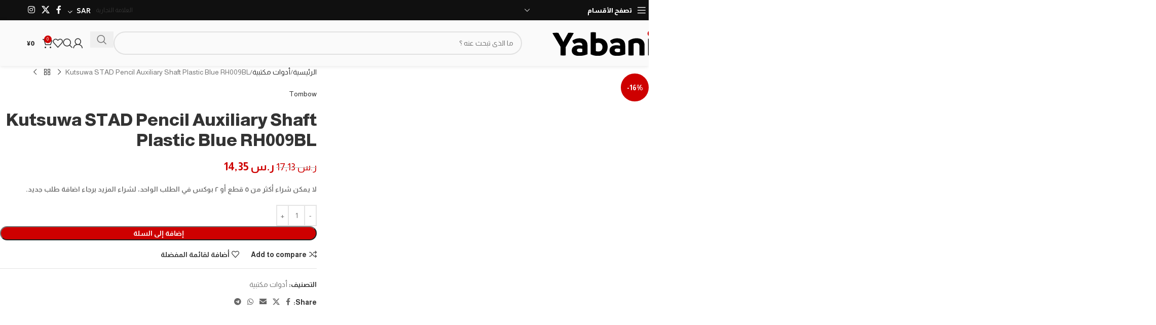

--- FILE ---
content_type: text/html; charset=UTF-8
request_url: https://yabaniya.com/product/kutsuwa-stad-pencil-auxiliary-shaft-plastic-blue-rh009bl/
body_size: 49966
content:
<!DOCTYPE html>
<html dir="rtl" lang="ar">
<head><meta charset="UTF-8"><script>if(navigator.userAgent.match(/MSIE|Internet Explorer/i)||navigator.userAgent.match(/Trident\/7\..*?rv:11/i)){var href=document.location.href;if(!href.match(/[?&]nowprocket/)){if(href.indexOf("?")==-1){if(href.indexOf("#")==-1){document.location.href=href+"?nowprocket=1"}else{document.location.href=href.replace("#","?nowprocket=1#")}}else{if(href.indexOf("#")==-1){document.location.href=href+"&nowprocket=1"}else{document.location.href=href.replace("#","&nowprocket=1#")}}}}</script><script>(()=>{class RocketLazyLoadScripts{constructor(){this.v="2.0.3",this.userEvents=["keydown","keyup","mousedown","mouseup","mousemove","mouseover","mouseenter","mouseout","mouseleave","touchmove","touchstart","touchend","touchcancel","wheel","click","dblclick","input","visibilitychange"],this.attributeEvents=["onblur","onclick","oncontextmenu","ondblclick","onfocus","onmousedown","onmouseenter","onmouseleave","onmousemove","onmouseout","onmouseover","onmouseup","onmousewheel","onscroll","onsubmit"]}async t(){this.i(),this.o(),/iP(ad|hone)/.test(navigator.userAgent)&&this.h(),this.u(),this.l(this),this.m(),this.k(this),this.p(this),this._(),await Promise.all([this.R(),this.L()]),this.lastBreath=Date.now(),this.S(this),this.P(),this.D(),this.O(),this.M(),await this.C(this.delayedScripts.normal),await this.C(this.delayedScripts.defer),await this.C(this.delayedScripts.async),this.F("domReady"),await this.T(),await this.j(),await this.I(),this.F("windowLoad"),await this.A(),window.dispatchEvent(new Event("rocket-allScriptsLoaded")),this.everythingLoaded=!0,this.lastTouchEnd&&await new Promise((t=>setTimeout(t,500-Date.now()+this.lastTouchEnd))),this.H(),this.F("all"),this.U(),this.W()}i(){this.CSPIssue=sessionStorage.getItem("rocketCSPIssue"),document.addEventListener("securitypolicyviolation",(t=>{this.CSPIssue||"script-src-elem"!==t.violatedDirective||"data"!==t.blockedURI||(this.CSPIssue=!0,sessionStorage.setItem("rocketCSPIssue",!0))}),{isRocket:!0})}o(){window.addEventListener("pageshow",(t=>{this.persisted=t.persisted,this.realWindowLoadedFired=!0}),{isRocket:!0}),window.addEventListener("pagehide",(()=>{this.onFirstUserAction=null}),{isRocket:!0})}h(){let t;function e(e){t=e}window.addEventListener("touchstart",e,{isRocket:!0}),window.addEventListener("touchend",(function i(o){Math.abs(o.changedTouches[0].pageX-t.changedTouches[0].pageX)<10&&Math.abs(o.changedTouches[0].pageY-t.changedTouches[0].pageY)<10&&o.timeStamp-t.timeStamp<200&&(o.target.dispatchEvent(new PointerEvent("click",{target:o.target,bubbles:!0,cancelable:!0,detail:1})),event.preventDefault(),window.removeEventListener("touchstart",e,{isRocket:!0}),window.removeEventListener("touchend",i,{isRocket:!0}))}),{isRocket:!0})}q(t){this.userActionTriggered||("mousemove"!==t.type||this.firstMousemoveIgnored?"keyup"===t.type||"mouseover"===t.type||"mouseout"===t.type||(this.userActionTriggered=!0,this.onFirstUserAction&&this.onFirstUserAction()):this.firstMousemoveIgnored=!0),"click"===t.type&&t.preventDefault(),this.savedUserEvents.length>0&&(t.stopPropagation(),t.stopImmediatePropagation()),"touchstart"===this.lastEvent&&"touchend"===t.type&&(this.lastTouchEnd=Date.now()),"click"===t.type&&(this.lastTouchEnd=0),this.lastEvent=t.type,this.savedUserEvents.push(t)}u(){this.savedUserEvents=[],this.userEventHandler=this.q.bind(this),this.userEvents.forEach((t=>window.addEventListener(t,this.userEventHandler,{passive:!1,isRocket:!0})))}U(){this.userEvents.forEach((t=>window.removeEventListener(t,this.userEventHandler,{passive:!1,isRocket:!0}))),this.savedUserEvents.forEach((t=>{t.target.dispatchEvent(new window[t.constructor.name](t.type,t))}))}m(){this.eventsMutationObserver=new MutationObserver((t=>{const e="return false";for(const i of t){if("attributes"===i.type){const t=i.target.getAttribute(i.attributeName);t&&t!==e&&(i.target.setAttribute("data-rocket-"+i.attributeName,t),i.target["rocket"+i.attributeName]=new Function("event",t),i.target.setAttribute(i.attributeName,e))}"childList"===i.type&&i.addedNodes.forEach((t=>{if(t.nodeType===Node.ELEMENT_NODE)for(const i of t.attributes)this.attributeEvents.includes(i.name)&&i.value&&""!==i.value&&(t.setAttribute("data-rocket-"+i.name,i.value),t["rocket"+i.name]=new Function("event",i.value),t.setAttribute(i.name,e))}))}})),this.eventsMutationObserver.observe(document,{subtree:!0,childList:!0,attributeFilter:this.attributeEvents})}H(){this.eventsMutationObserver.disconnect(),this.attributeEvents.forEach((t=>{document.querySelectorAll("[data-rocket-"+t+"]").forEach((e=>{e.setAttribute(t,e.getAttribute("data-rocket-"+t)),e.removeAttribute("data-rocket-"+t)}))}))}k(t){Object.defineProperty(HTMLElement.prototype,"onclick",{get(){return this.rocketonclick||null},set(e){this.rocketonclick=e,this.setAttribute(t.everythingLoaded?"onclick":"data-rocket-onclick","this.rocketonclick(event)")}})}S(t){function e(e,i){let o=e[i];e[i]=null,Object.defineProperty(e,i,{get:()=>o,set(s){t.everythingLoaded?o=s:e["rocket"+i]=o=s}})}e(document,"onreadystatechange"),e(window,"onload"),e(window,"onpageshow");try{Object.defineProperty(document,"readyState",{get:()=>t.rocketReadyState,set(e){t.rocketReadyState=e},configurable:!0}),document.readyState="loading"}catch(t){console.log("WPRocket DJE readyState conflict, bypassing")}}l(t){this.originalAddEventListener=EventTarget.prototype.addEventListener,this.originalRemoveEventListener=EventTarget.prototype.removeEventListener,this.savedEventListeners=[],EventTarget.prototype.addEventListener=function(e,i,o){o&&o.isRocket||!t.B(e,this)&&!t.userEvents.includes(e)||t.B(e,this)&&!t.userActionTriggered||e.startsWith("rocket-")||t.everythingLoaded?t.originalAddEventListener.call(this,e,i,o):t.savedEventListeners.push({target:this,remove:!1,type:e,func:i,options:o})},EventTarget.prototype.removeEventListener=function(e,i,o){o&&o.isRocket||!t.B(e,this)&&!t.userEvents.includes(e)||t.B(e,this)&&!t.userActionTriggered||e.startsWith("rocket-")||t.everythingLoaded?t.originalRemoveEventListener.call(this,e,i,o):t.savedEventListeners.push({target:this,remove:!0,type:e,func:i,options:o})}}F(t){"all"===t&&(EventTarget.prototype.addEventListener=this.originalAddEventListener,EventTarget.prototype.removeEventListener=this.originalRemoveEventListener),this.savedEventListeners=this.savedEventListeners.filter((e=>{let i=e.type,o=e.target||window;return"domReady"===t&&"DOMContentLoaded"!==i&&"readystatechange"!==i||("windowLoad"===t&&"load"!==i&&"readystatechange"!==i&&"pageshow"!==i||(this.B(i,o)&&(i="rocket-"+i),e.remove?o.removeEventListener(i,e.func,e.options):o.addEventListener(i,e.func,e.options),!1))}))}p(t){let e;function i(e){return t.everythingLoaded?e:e.split(" ").map((t=>"load"===t||t.startsWith("load.")?"rocket-jquery-load":t)).join(" ")}function o(o){function s(e){const s=o.fn[e];o.fn[e]=o.fn.init.prototype[e]=function(){return this[0]===window&&t.userActionTriggered&&("string"==typeof arguments[0]||arguments[0]instanceof String?arguments[0]=i(arguments[0]):"object"==typeof arguments[0]&&Object.keys(arguments[0]).forEach((t=>{const e=arguments[0][t];delete arguments[0][t],arguments[0][i(t)]=e}))),s.apply(this,arguments),this}}if(o&&o.fn&&!t.allJQueries.includes(o)){const e={DOMContentLoaded:[],"rocket-DOMContentLoaded":[]};for(const t in e)document.addEventListener(t,(()=>{e[t].forEach((t=>t()))}),{isRocket:!0});o.fn.ready=o.fn.init.prototype.ready=function(i){function s(){parseInt(o.fn.jquery)>2?setTimeout((()=>i.bind(document)(o))):i.bind(document)(o)}return t.realDomReadyFired?!t.userActionTriggered||t.fauxDomReadyFired?s():e["rocket-DOMContentLoaded"].push(s):e.DOMContentLoaded.push(s),o([])},s("on"),s("one"),s("off"),t.allJQueries.push(o)}e=o}t.allJQueries=[],o(window.jQuery),Object.defineProperty(window,"jQuery",{get:()=>e,set(t){o(t)}})}P(){const t=new Map;document.write=document.writeln=function(e){const i=document.currentScript,o=document.createRange(),s=i.parentElement;let n=t.get(i);void 0===n&&(n=i.nextSibling,t.set(i,n));const c=document.createDocumentFragment();o.setStart(c,0),c.appendChild(o.createContextualFragment(e)),s.insertBefore(c,n)}}async R(){return new Promise((t=>{this.userActionTriggered?t():this.onFirstUserAction=t}))}async L(){return new Promise((t=>{document.addEventListener("DOMContentLoaded",(()=>{this.realDomReadyFired=!0,t()}),{isRocket:!0})}))}async I(){return this.realWindowLoadedFired?Promise.resolve():new Promise((t=>{window.addEventListener("load",t,{isRocket:!0})}))}M(){this.pendingScripts=[];this.scriptsMutationObserver=new MutationObserver((t=>{for(const e of t)e.addedNodes.forEach((t=>{"SCRIPT"!==t.tagName||t.noModule||t.isWPRocket||this.pendingScripts.push({script:t,promise:new Promise((e=>{const i=()=>{const i=this.pendingScripts.findIndex((e=>e.script===t));i>=0&&this.pendingScripts.splice(i,1),e()};t.addEventListener("load",i,{isRocket:!0}),t.addEventListener("error",i,{isRocket:!0}),setTimeout(i,1e3)}))})}))})),this.scriptsMutationObserver.observe(document,{childList:!0,subtree:!0})}async j(){await this.J(),this.pendingScripts.length?(await this.pendingScripts[0].promise,await this.j()):this.scriptsMutationObserver.disconnect()}D(){this.delayedScripts={normal:[],async:[],defer:[]},document.querySelectorAll("script[type$=rocketlazyloadscript]").forEach((t=>{t.hasAttribute("data-rocket-src")?t.hasAttribute("async")&&!1!==t.async?this.delayedScripts.async.push(t):t.hasAttribute("defer")&&!1!==t.defer||"module"===t.getAttribute("data-rocket-type")?this.delayedScripts.defer.push(t):this.delayedScripts.normal.push(t):this.delayedScripts.normal.push(t)}))}async _(){await this.L();let t=[];document.querySelectorAll("script[type$=rocketlazyloadscript][data-rocket-src]").forEach((e=>{let i=e.getAttribute("data-rocket-src");if(i&&!i.startsWith("data:")){i.startsWith("//")&&(i=location.protocol+i);try{const o=new URL(i).origin;o!==location.origin&&t.push({src:o,crossOrigin:e.crossOrigin||"module"===e.getAttribute("data-rocket-type")})}catch(t){}}})),t=[...new Map(t.map((t=>[JSON.stringify(t),t]))).values()],this.N(t,"preconnect")}async $(t){if(await this.G(),!0!==t.noModule||!("noModule"in HTMLScriptElement.prototype))return new Promise((e=>{let i;function o(){(i||t).setAttribute("data-rocket-status","executed"),e()}try{if(navigator.userAgent.includes("Firefox/")||""===navigator.vendor||this.CSPIssue)i=document.createElement("script"),[...t.attributes].forEach((t=>{let e=t.nodeName;"type"!==e&&("data-rocket-type"===e&&(e="type"),"data-rocket-src"===e&&(e="src"),i.setAttribute(e,t.nodeValue))})),t.text&&(i.text=t.text),t.nonce&&(i.nonce=t.nonce),i.hasAttribute("src")?(i.addEventListener("load",o,{isRocket:!0}),i.addEventListener("error",(()=>{i.setAttribute("data-rocket-status","failed-network"),e()}),{isRocket:!0}),setTimeout((()=>{i.isConnected||e()}),1)):(i.text=t.text,o()),i.isWPRocket=!0,t.parentNode.replaceChild(i,t);else{const i=t.getAttribute("data-rocket-type"),s=t.getAttribute("data-rocket-src");i?(t.type=i,t.removeAttribute("data-rocket-type")):t.removeAttribute("type"),t.addEventListener("load",o,{isRocket:!0}),t.addEventListener("error",(i=>{this.CSPIssue&&i.target.src.startsWith("data:")?(console.log("WPRocket: CSP fallback activated"),t.removeAttribute("src"),this.$(t).then(e)):(t.setAttribute("data-rocket-status","failed-network"),e())}),{isRocket:!0}),s?(t.fetchPriority="high",t.removeAttribute("data-rocket-src"),t.src=s):t.src="data:text/javascript;base64,"+window.btoa(unescape(encodeURIComponent(t.text)))}}catch(i){t.setAttribute("data-rocket-status","failed-transform"),e()}}));t.setAttribute("data-rocket-status","skipped")}async C(t){const e=t.shift();return e?(e.isConnected&&await this.$(e),this.C(t)):Promise.resolve()}O(){this.N([...this.delayedScripts.normal,...this.delayedScripts.defer,...this.delayedScripts.async],"preload")}N(t,e){this.trash=this.trash||[];let i=!0;var o=document.createDocumentFragment();t.forEach((t=>{const s=t.getAttribute&&t.getAttribute("data-rocket-src")||t.src;if(s&&!s.startsWith("data:")){const n=document.createElement("link");n.href=s,n.rel=e,"preconnect"!==e&&(n.as="script",n.fetchPriority=i?"high":"low"),t.getAttribute&&"module"===t.getAttribute("data-rocket-type")&&(n.crossOrigin=!0),t.crossOrigin&&(n.crossOrigin=t.crossOrigin),t.integrity&&(n.integrity=t.integrity),t.nonce&&(n.nonce=t.nonce),o.appendChild(n),this.trash.push(n),i=!1}})),document.head.appendChild(o)}W(){this.trash.forEach((t=>t.remove()))}async T(){try{document.readyState="interactive"}catch(t){}this.fauxDomReadyFired=!0;try{await this.G(),document.dispatchEvent(new Event("rocket-readystatechange")),await this.G(),document.rocketonreadystatechange&&document.rocketonreadystatechange(),await this.G(),document.dispatchEvent(new Event("rocket-DOMContentLoaded")),await this.G(),window.dispatchEvent(new Event("rocket-DOMContentLoaded"))}catch(t){console.error(t)}}async A(){try{document.readyState="complete"}catch(t){}try{await this.G(),document.dispatchEvent(new Event("rocket-readystatechange")),await this.G(),document.rocketonreadystatechange&&document.rocketonreadystatechange(),await this.G(),window.dispatchEvent(new Event("rocket-load")),await this.G(),window.rocketonload&&window.rocketonload(),await this.G(),this.allJQueries.forEach((t=>t(window).trigger("rocket-jquery-load"))),await this.G();const t=new Event("rocket-pageshow");t.persisted=this.persisted,window.dispatchEvent(t),await this.G(),window.rocketonpageshow&&window.rocketonpageshow({persisted:this.persisted})}catch(t){console.error(t)}}async G(){Date.now()-this.lastBreath>45&&(await this.J(),this.lastBreath=Date.now())}async J(){return document.hidden?new Promise((t=>setTimeout(t))):new Promise((t=>requestAnimationFrame(t)))}B(t,e){return e===document&&"readystatechange"===t||(e===document&&"DOMContentLoaded"===t||(e===window&&"DOMContentLoaded"===t||(e===window&&"load"===t||e===window&&"pageshow"===t)))}static run(){(new RocketLazyLoadScripts).t()}}RocketLazyLoadScripts.run()})();</script>
	
	<link rel="profile" href="https://gmpg.org/xfn/11">
	<link rel="pingback" href="https://yabaniya.com/xmlrpc.php">

	<meta name='robots' content='index, follow, max-image-preview:large, max-snippet:-1, max-video-preview:-1' />
	<style>img:is([sizes="auto" i], [sizes^="auto," i]) { contain-intrinsic-size: 3000px 1500px }</style>
	<link rel="alternate" hreflang="ar" href="https://yabaniya.com/product/kutsuwa-stad-pencil-auxiliary-shaft-plastic-blue-rh009bl/" />
<link rel="alternate" hreflang="en" href="https://yabaniya.com/product/kutsuwa-stad-pencil-auxiliary-shaft-plastic-blue-rh009bl/?lang=en" />
<link rel="alternate" hreflang="ja" href="https://yabaniya.com/product/kutsuwa-stad-pencil-auxiliary-shaft-plastic-blue-rh009bl/?lang=ja" />
<link rel="alternate" hreflang="x-default" href="https://yabaniya.com/product/kutsuwa-stad-pencil-auxiliary-shaft-plastic-blue-rh009bl/" />

	<!-- This site is optimized with the Yoast SEO plugin v26.7 - https://yoast.com/wordpress/plugins/seo/ -->
	<title>Kutsuwa STAD Pencil Auxiliary Shaft Plastic Blue RH009BL - Yabani-Ya Store</title>
<link data-rocket-preload as="style" href="https://fonts.googleapis.com/css?family=Almarai%3A400%2C700%2C800&#038;display=swap" rel="preload">
<link href="https://fonts.googleapis.com/css?family=Almarai%3A400%2C700%2C800&#038;display=swap" media="print" onload="this.media=&#039;all&#039;" rel="stylesheet">
<noscript><link rel="stylesheet" href="https://fonts.googleapis.com/css?family=Almarai%3A400%2C700%2C800&#038;display=swap"></noscript>
	<link rel="canonical" href="https://yabaniya.com/product/kutsuwa-stad-pencil-auxiliary-shaft-plastic-blue-rh009bl/?lang=ja" />
	<meta property="og:locale" content="ar_AR" />
	<meta property="og:type" content="article" />
	<meta property="og:title" content="Kutsuwa STAD Pencil Auxiliary Shaft Plastic Blue RH009BL - Yabani-Ya Store" />
	<meta property="og:description" content="鉛筆が中に詰まってもすぐ取れるプラスチック補助軸です。名前シール2枚つき。 【本体サイズ】高さ10.6cm×幅1.2cm×奥行1.2cm【材質】ABS【付属品】名前シール【内容物】1本入り【仕様】子ども向けのプラスチックタイプ" />
	<meta property="og:url" content="https://yabaniya.com/product/kutsuwa-stad-pencil-auxiliary-shaft-plastic-blue-rh009bl/?lang=ja" />
	<meta property="og:site_name" content="Yabani-Ya Store" />
	<meta property="article:modified_time" content="2021-05-30T09:02:43+00:00" />
	<meta property="og:image" content="https://yabaniya.com/wp-content/uploads/2021/02/41UrqJj-CLL._AC_.jpg" />
	<meta property="og:image:width" content="1050" />
	<meta property="og:image:height" content="1200" />
	<meta property="og:image:type" content="image/jpeg" />
	<meta name="twitter:card" content="summary_large_image" />
	<script type="application/ld+json" class="yoast-schema-graph">{"@context":"https://schema.org","@graph":[{"@type":"WebPage","@id":"https://yabaniya.com/product/kutsuwa-stad-pencil-auxiliary-shaft-plastic-blue-rh009bl/?lang=ja","url":"https://yabaniya.com/product/kutsuwa-stad-pencil-auxiliary-shaft-plastic-blue-rh009bl/?lang=ja","name":"Kutsuwa STAD Pencil Auxiliary Shaft Plastic Blue RH009BL - Yabani-Ya Store","isPartOf":{"@id":"https://yabaniya.com/?lang=ja/#website"},"primaryImageOfPage":{"@id":"https://yabaniya.com/product/kutsuwa-stad-pencil-auxiliary-shaft-plastic-blue-rh009bl/?lang=ja#primaryimage"},"image":{"@id":"https://yabaniya.com/product/kutsuwa-stad-pencil-auxiliary-shaft-plastic-blue-rh009bl/?lang=ja#primaryimage"},"thumbnailUrl":"https://yabaniya.com/wp-content/uploads/2021/02/41UrqJj-CLL._AC_.jpg","datePublished":"2021-02-10T22:41:10+00:00","dateModified":"2021-05-30T09:02:43+00:00","breadcrumb":{"@id":"https://yabaniya.com/product/kutsuwa-stad-pencil-auxiliary-shaft-plastic-blue-rh009bl/?lang=ja#breadcrumb"},"inLanguage":"ar","potentialAction":[{"@type":"ReadAction","target":["https://yabaniya.com/product/kutsuwa-stad-pencil-auxiliary-shaft-plastic-blue-rh009bl/?lang=ja"]}]},{"@type":"ImageObject","inLanguage":"ar","@id":"https://yabaniya.com/product/kutsuwa-stad-pencil-auxiliary-shaft-plastic-blue-rh009bl/?lang=ja#primaryimage","url":"https://yabaniya.com/wp-content/uploads/2021/02/41UrqJj-CLL._AC_.jpg","contentUrl":"https://yabaniya.com/wp-content/uploads/2021/02/41UrqJj-CLL._AC_.jpg","width":1050,"height":1200},{"@type":"BreadcrumbList","@id":"https://yabaniya.com/product/kutsuwa-stad-pencil-auxiliary-shaft-plastic-blue-rh009bl/?lang=ja#breadcrumb","itemListElement":[{"@type":"ListItem","position":1,"name":"الرئيسية","item":"https://yabaniya.com/"},{"@type":"ListItem","position":2,"name":"المتجر","item":"https://yabaniya.com/shop/"},{"@type":"ListItem","position":3,"name":"Kutsuwa STAD Pencil Auxiliary Shaft Plastic Blue RH009BL"}]},{"@type":"WebSite","@id":"https://yabaniya.com/?lang=ja/#website","url":"https://yabaniya.com/?lang=ja/","name":"Yabani-Ya Store","description":"Your Gate to Japan","potentialAction":[{"@type":"SearchAction","target":{"@type":"EntryPoint","urlTemplate":"https://yabaniya.com/?lang=ja/?s={search_term_string}"},"query-input":{"@type":"PropertyValueSpecification","valueRequired":true,"valueName":"search_term_string"}}],"inLanguage":"ar"}]}</script>
	<!-- / Yoast SEO plugin. -->


<link rel='dns-prefetch' href='//fonts.googleapis.com' />
<link href='https://fonts.gstatic.com' crossorigin rel='preconnect' />
<link rel="alternate" type="application/rss+xml" title="Yabani-Ya Store &laquo; الخلاصة" href="https://yabaniya.com/feed/" />
<link rel="alternate" type="application/rss+xml" title="Yabani-Ya Store &laquo; خلاصة التعليقات" href="https://yabaniya.com/comments/feed/" />
<link rel="alternate" type="application/rss+xml" title="Yabani-Ya Store &laquo; Kutsuwa STAD Pencil Auxiliary Shaft Plastic Blue RH009BL خلاصة التعليقات" href="https://yabaniya.com/product/kutsuwa-stad-pencil-auxiliary-shaft-plastic-blue-rh009bl/feed/" />
		<!-- This site uses the Google Analytics by MonsterInsights plugin v9.11.1 - Using Analytics tracking - https://www.monsterinsights.com/ -->
							<script type="rocketlazyloadscript" data-rocket-src="//www.googletagmanager.com/gtag/js?id=G-SD8QCVWJM0"  data-cfasync="false" data-wpfc-render="false" data-rocket-type="text/javascript" async></script>
			<script type="rocketlazyloadscript" data-cfasync="false" data-wpfc-render="false" data-rocket-type="text/javascript">
				var mi_version = '9.11.1';
				var mi_track_user = true;
				var mi_no_track_reason = '';
								var MonsterInsightsDefaultLocations = {"page_location":"https:\/\/yabaniya.com\/product\/kutsuwa-stad-pencil-auxiliary-shaft-plastic-blue-rh009bl\/"};
								if ( typeof MonsterInsightsPrivacyGuardFilter === 'function' ) {
					var MonsterInsightsLocations = (typeof MonsterInsightsExcludeQuery === 'object') ? MonsterInsightsPrivacyGuardFilter( MonsterInsightsExcludeQuery ) : MonsterInsightsPrivacyGuardFilter( MonsterInsightsDefaultLocations );
				} else {
					var MonsterInsightsLocations = (typeof MonsterInsightsExcludeQuery === 'object') ? MonsterInsightsExcludeQuery : MonsterInsightsDefaultLocations;
				}

								var disableStrs = [
										'ga-disable-G-SD8QCVWJM0',
									];

				/* Function to detect opted out users */
				function __gtagTrackerIsOptedOut() {
					for (var index = 0; index < disableStrs.length; index++) {
						if (document.cookie.indexOf(disableStrs[index] + '=true') > -1) {
							return true;
						}
					}

					return false;
				}

				/* Disable tracking if the opt-out cookie exists. */
				if (__gtagTrackerIsOptedOut()) {
					for (var index = 0; index < disableStrs.length; index++) {
						window[disableStrs[index]] = true;
					}
				}

				/* Opt-out function */
				function __gtagTrackerOptout() {
					for (var index = 0; index < disableStrs.length; index++) {
						document.cookie = disableStrs[index] + '=true; expires=Thu, 31 Dec 2099 23:59:59 UTC; path=/';
						window[disableStrs[index]] = true;
					}
				}

				if ('undefined' === typeof gaOptout) {
					function gaOptout() {
						__gtagTrackerOptout();
					}
				}
								window.dataLayer = window.dataLayer || [];

				window.MonsterInsightsDualTracker = {
					helpers: {},
					trackers: {},
				};
				if (mi_track_user) {
					function __gtagDataLayer() {
						dataLayer.push(arguments);
					}

					function __gtagTracker(type, name, parameters) {
						if (!parameters) {
							parameters = {};
						}

						if (parameters.send_to) {
							__gtagDataLayer.apply(null, arguments);
							return;
						}

						if (type === 'event') {
														parameters.send_to = monsterinsights_frontend.v4_id;
							var hookName = name;
							if (typeof parameters['event_category'] !== 'undefined') {
								hookName = parameters['event_category'] + ':' + name;
							}

							if (typeof MonsterInsightsDualTracker.trackers[hookName] !== 'undefined') {
								MonsterInsightsDualTracker.trackers[hookName](parameters);
							} else {
								__gtagDataLayer('event', name, parameters);
							}
							
						} else {
							__gtagDataLayer.apply(null, arguments);
						}
					}

					__gtagTracker('js', new Date());
					__gtagTracker('set', {
						'developer_id.dZGIzZG': true,
											});
					if ( MonsterInsightsLocations.page_location ) {
						__gtagTracker('set', MonsterInsightsLocations);
					}
										__gtagTracker('config', 'G-SD8QCVWJM0', {"forceSSL":"true","link_attribution":"true"} );
										window.gtag = __gtagTracker;										(function () {
						/* https://developers.google.com/analytics/devguides/collection/analyticsjs/ */
						/* ga and __gaTracker compatibility shim. */
						var noopfn = function () {
							return null;
						};
						var newtracker = function () {
							return new Tracker();
						};
						var Tracker = function () {
							return null;
						};
						var p = Tracker.prototype;
						p.get = noopfn;
						p.set = noopfn;
						p.send = function () {
							var args = Array.prototype.slice.call(arguments);
							args.unshift('send');
							__gaTracker.apply(null, args);
						};
						var __gaTracker = function () {
							var len = arguments.length;
							if (len === 0) {
								return;
							}
							var f = arguments[len - 1];
							if (typeof f !== 'object' || f === null || typeof f.hitCallback !== 'function') {
								if ('send' === arguments[0]) {
									var hitConverted, hitObject = false, action;
									if ('event' === arguments[1]) {
										if ('undefined' !== typeof arguments[3]) {
											hitObject = {
												'eventAction': arguments[3],
												'eventCategory': arguments[2],
												'eventLabel': arguments[4],
												'value': arguments[5] ? arguments[5] : 1,
											}
										}
									}
									if ('pageview' === arguments[1]) {
										if ('undefined' !== typeof arguments[2]) {
											hitObject = {
												'eventAction': 'page_view',
												'page_path': arguments[2],
											}
										}
									}
									if (typeof arguments[2] === 'object') {
										hitObject = arguments[2];
									}
									if (typeof arguments[5] === 'object') {
										Object.assign(hitObject, arguments[5]);
									}
									if ('undefined' !== typeof arguments[1].hitType) {
										hitObject = arguments[1];
										if ('pageview' === hitObject.hitType) {
											hitObject.eventAction = 'page_view';
										}
									}
									if (hitObject) {
										action = 'timing' === arguments[1].hitType ? 'timing_complete' : hitObject.eventAction;
										hitConverted = mapArgs(hitObject);
										__gtagTracker('event', action, hitConverted);
									}
								}
								return;
							}

							function mapArgs(args) {
								var arg, hit = {};
								var gaMap = {
									'eventCategory': 'event_category',
									'eventAction': 'event_action',
									'eventLabel': 'event_label',
									'eventValue': 'event_value',
									'nonInteraction': 'non_interaction',
									'timingCategory': 'event_category',
									'timingVar': 'name',
									'timingValue': 'value',
									'timingLabel': 'event_label',
									'page': 'page_path',
									'location': 'page_location',
									'title': 'page_title',
									'referrer' : 'page_referrer',
								};
								for (arg in args) {
																		if (!(!args.hasOwnProperty(arg) || !gaMap.hasOwnProperty(arg))) {
										hit[gaMap[arg]] = args[arg];
									} else {
										hit[arg] = args[arg];
									}
								}
								return hit;
							}

							try {
								f.hitCallback();
							} catch (ex) {
							}
						};
						__gaTracker.create = newtracker;
						__gaTracker.getByName = newtracker;
						__gaTracker.getAll = function () {
							return [];
						};
						__gaTracker.remove = noopfn;
						__gaTracker.loaded = true;
						window['__gaTracker'] = __gaTracker;
					})();
									} else {
										console.log("");
					(function () {
						function __gtagTracker() {
							return null;
						}

						window['__gtagTracker'] = __gtagTracker;
						window['gtag'] = __gtagTracker;
					})();
									}
			</script>
							<!-- / Google Analytics by MonsterInsights -->
		<link rel='stylesheet' id='woocommerce-multi-currency-css' href='https://yabaniya.com/wp-content/plugins/woocommerce-multi-currency/css/woocommerce-multi-currency.min.css?ver=2.1.36' type='text/css' media='all' />
<style id='woocommerce-multi-currency-inline-css' type='text/css'>
.woocommerce-multi-currency .wmc-list-currencies .wmc-currency.wmc-active,.woocommerce-multi-currency .wmc-list-currencies .wmc-currency:hover {background: #f78080 !important;}
		.woocommerce-multi-currency .wmc-list-currencies .wmc-currency,.woocommerce-multi-currency .wmc-title, .woocommerce-multi-currency.wmc-price-switcher a {background: #212121 !important;}
		.woocommerce-multi-currency .wmc-title, .woocommerce-multi-currency .wmc-list-currencies .wmc-currency span,.woocommerce-multi-currency .wmc-list-currencies .wmc-currency a,.woocommerce-multi-currency.wmc-price-switcher a {color: #ffffff !important;}.woocommerce-multi-currency.wmc-shortcode .wmc-currency{background-color:#0f0f0f;color:#ffffff}.woocommerce-multi-currency.wmc-shortcode .wmc-currency.wmc-active,.woocommerce-multi-currency.wmc-shortcode .wmc-current-currency{background-color:;color:#ffffff}.woocommerce-multi-currency.wmc-shortcode.vertical-currency-symbols-circle:not(.wmc-currency-trigger-click) .wmc-currency-wrapper:hover .wmc-sub-currency,.woocommerce-multi-currency.wmc-shortcode.vertical-currency-symbols-circle.wmc-currency-trigger-click .wmc-sub-currency{animation: height_slide 1500ms;}@keyframes height_slide {0% {height: 0;} 100% {height: 1500%;} }
.woocommerce-multi-currency.wmc-sidebar.style-1 .wmc-list-currencies .wmc-currency .wmc-currency-content-left:not(.wmc-active-title){width:60px !important;}.woocommerce-multi-currency.wmc-sidebar.wmc-right{right: -190px ;}.woocommerce-multi-currency.wmc-sidebar.wmc-left{left: -190px ;}
</style>
<link rel='stylesheet' id='woocommerce-multi-currency-rtl-css' href='https://yabaniya.com/wp-content/plugins/woocommerce-multi-currency/css/woocommerce-multi-currency-rtl.min.css?ver=2.1.36' type='text/css' media='all' />
<style id='safe-svg-svg-icon-style-inline-css' type='text/css'>
.safe-svg-cover{text-align:center}.safe-svg-cover .safe-svg-inside{display:inline-block;max-width:100%}.safe-svg-cover svg{fill:currentColor;height:100%;max-height:100%;max-width:100%;width:100%}

</style>
<style id='woocommerce-inline-inline-css' type='text/css'>
.woocommerce form .form-row .required { visibility: visible; }
</style>
<link rel='stylesheet' id='wpml-legacy-dropdown-click-0-css' href='https://yabaniya.com/wp-content/plugins/sitepress-multilingual-cms/templates/language-switchers/legacy-dropdown-click/style.min.css?ver=1' type='text/css' media='all' />
<link rel='stylesheet' id='wpml-menu-item-0-css' href='https://yabaniya.com/wp-content/plugins/sitepress-multilingual-cms/templates/language-switchers/menu-item/style.min.css?ver=1' type='text/css' media='all' />
<link rel='stylesheet' id='alg-wc-alfs-progress-css' href='https://yabaniya.com/wp-content/plugins/amount-left-free-shipping-woocommerce/includes/css/alg-wc-alfs-progress.min.css?ver=2.5.0' type='text/css' media='all' />
<link data-minify="1" rel='stylesheet' id='ywmmq-frontend-css' href='https://yabaniya.com/wp-content/cache/min/1/wp-content/plugins/yith-woocommerce-minimum-maximum-quantity-premium/assets/css/frontend.min.css?ver=1754378479' type='text/css' media='all' />
<link data-minify="1" rel='stylesheet' id='js_composer_front-css' href='https://yabaniya.com/wp-content/cache/min/1/wp-content/uploads/2021/09/js_composer-1631994674.css?ver=1754378439' type='text/css' media='all' />
<link rel='stylesheet' id='wd-style-base-css' href='https://yabaniya.com/wp-content/themes/woodmart/css/parts/base-rtl.min.css?ver=8.2.7' type='text/css' media='all' />
<link rel='stylesheet' id='wd-helpers-wpb-elem-css' href='https://yabaniya.com/wp-content/themes/woodmart/css/parts/helpers-wpb-elem.min.css?ver=8.2.7' type='text/css' media='all' />
<link rel='stylesheet' id='wd-lazy-loading-css' href='https://yabaniya.com/wp-content/themes/woodmart/css/parts/opt-lazy-load.min.css?ver=8.2.7' type='text/css' media='all' />
<link rel='stylesheet' id='wd-revolution-slider-css' href='https://yabaniya.com/wp-content/themes/woodmart/css/parts/int-rev-slider.min.css?ver=8.2.7' type='text/css' media='all' />
<link rel='stylesheet' id='wd-wpml-css' href='https://yabaniya.com/wp-content/themes/woodmart/css/parts/int-wpml-rtl.min.css?ver=8.2.7' type='text/css' media='all' />
<link rel='stylesheet' id='wd-wpbakery-base-css' href='https://yabaniya.com/wp-content/themes/woodmart/css/parts/int-wpb-base-rtl.min.css?ver=8.2.7' type='text/css' media='all' />
<link rel='stylesheet' id='wd-wpbakery-base-deprecated-css' href='https://yabaniya.com/wp-content/themes/woodmart/css/parts/int-wpb-base-deprecated.min.css?ver=8.2.7' type='text/css' media='all' />
<link rel='stylesheet' id='wd-woo-payment-plugin-stripe-css' href='https://yabaniya.com/wp-content/themes/woodmart/css/parts/int-woo-payment-plugin-stripe.min.css?ver=8.2.7' type='text/css' media='all' />
<link rel='stylesheet' id='wd-notices-fixed-css' href='https://yabaniya.com/wp-content/themes/woodmart/css/parts/woo-opt-sticky-notices-old.min.css?ver=8.2.7' type='text/css' media='all' />
<link rel='stylesheet' id='wd-woocommerce-base-css' href='https://yabaniya.com/wp-content/themes/woodmart/css/parts/woocommerce-base-rtl.min.css?ver=8.2.7' type='text/css' media='all' />
<link rel='stylesheet' id='wd-mod-star-rating-css' href='https://yabaniya.com/wp-content/themes/woodmart/css/parts/mod-star-rating.min.css?ver=8.2.7' type='text/css' media='all' />
<link rel='stylesheet' id='wd-woocommerce-block-notices-css' href='https://yabaniya.com/wp-content/themes/woodmart/css/parts/woo-mod-block-notices-rtl.min.css?ver=8.2.7' type='text/css' media='all' />
<link rel='stylesheet' id='wd-woo-mod-quantity-css' href='https://yabaniya.com/wp-content/themes/woodmart/css/parts/woo-mod-quantity.min.css?ver=8.2.7' type='text/css' media='all' />
<link rel='stylesheet' id='wd-woo-single-prod-el-base-css' href='https://yabaniya.com/wp-content/themes/woodmart/css/parts/woo-single-prod-el-base.min.css?ver=8.2.7' type='text/css' media='all' />
<link rel='stylesheet' id='wd-woo-mod-stock-status-css' href='https://yabaniya.com/wp-content/themes/woodmart/css/parts/woo-mod-stock-status.min.css?ver=8.2.7' type='text/css' media='all' />
<link rel='stylesheet' id='wd-woo-opt-hide-larger-price-css' href='https://yabaniya.com/wp-content/themes/woodmart/css/parts/woo-opt-hide-larger-price.min.css?ver=8.2.7' type='text/css' media='all' />
<link rel='stylesheet' id='wd-woo-mod-shop-attributes-css' href='https://yabaniya.com/wp-content/themes/woodmart/css/parts/woo-mod-shop-attributes.min.css?ver=8.2.7' type='text/css' media='all' />
<link rel='stylesheet' id='wd-opt-carousel-disable-css' href='https://yabaniya.com/wp-content/themes/woodmart/css/parts/opt-carousel-disable-rtl.min.css?ver=8.2.7' type='text/css' media='all' />
<link data-minify="1" rel='stylesheet' id='child-style-css' href='https://yabaniya.com/wp-content/cache/min/1/wp-content/themes/woodmart-child/style.css?ver=1754378439' type='text/css' media='all' />
<link rel='stylesheet' id='wd-header-base-css' href='https://yabaniya.com/wp-content/themes/woodmart/css/parts/header-base-rtl.min.css?ver=8.2.7' type='text/css' media='all' />
<link rel='stylesheet' id='wd-mod-tools-css' href='https://yabaniya.com/wp-content/themes/woodmart/css/parts/mod-tools.min.css?ver=8.2.7' type='text/css' media='all' />
<link rel='stylesheet' id='wd-header-categories-nav-css' href='https://yabaniya.com/wp-content/themes/woodmart/css/parts/header-el-category-nav.min.css?ver=8.2.7' type='text/css' media='all' />
<link rel='stylesheet' id='wd-mod-nav-vertical-css' href='https://yabaniya.com/wp-content/themes/woodmart/css/parts/mod-nav-vertical-rtl.min.css?ver=8.2.7' type='text/css' media='all' />
<link rel='stylesheet' id='wd-mod-nav-vertical-design-default-css' href='https://yabaniya.com/wp-content/themes/woodmart/css/parts/mod-nav-vertical-design-default.min.css?ver=8.2.7' type='text/css' media='all' />
<link rel='stylesheet' id='wd-swiper-css' href='https://yabaniya.com/wp-content/themes/woodmart/css/parts/lib-swiper-rtl.min.css?ver=8.2.7' type='text/css' media='all' />
<link rel='stylesheet' id='wd-brands-css' href='https://yabaniya.com/wp-content/themes/woodmart/css/parts/el-brand.min.css?ver=8.2.7' type='text/css' media='all' />
<link rel='stylesheet' id='wd-swiper-arrows-css' href='https://yabaniya.com/wp-content/themes/woodmart/css/parts/lib-swiper-arrows-rtl.min.css?ver=8.2.7' type='text/css' media='all' />
<link rel='stylesheet' id='wd-swiper-pagin-css' href='https://yabaniya.com/wp-content/themes/woodmart/css/parts/lib-swiper-pagin.min.css?ver=8.2.7' type='text/css' media='all' />
<link rel='stylesheet' id='wd-brands-style-bordered-css' href='https://yabaniya.com/wp-content/themes/woodmart/css/parts/el-brand-style-bordered-rtl.min.css?ver=8.2.7' type='text/css' media='all' />
<link rel='stylesheet' id='wd-header-elements-base-css' href='https://yabaniya.com/wp-content/themes/woodmart/css/parts/header-el-base-rtl.min.css?ver=8.2.7' type='text/css' media='all' />
<link rel='stylesheet' id='wd-social-icons-css' href='https://yabaniya.com/wp-content/themes/woodmart/css/parts/el-social-icons.min.css?ver=8.2.7' type='text/css' media='all' />
<link rel='stylesheet' id='wd-header-search-css' href='https://yabaniya.com/wp-content/themes/woodmart/css/parts/header-el-search-rtl.min.css?ver=8.2.7' type='text/css' media='all' />
<link rel='stylesheet' id='wd-header-search-form-css' href='https://yabaniya.com/wp-content/themes/woodmart/css/parts/header-el-search-form-rtl.min.css?ver=8.2.7' type='text/css' media='all' />
<link rel='stylesheet' id='wd-wd-search-form-css' href='https://yabaniya.com/wp-content/themes/woodmart/css/parts/wd-search-form.min.css?ver=8.2.7' type='text/css' media='all' />
<link rel='stylesheet' id='wd-wd-search-results-css' href='https://yabaniya.com/wp-content/themes/woodmart/css/parts/wd-search-results.min.css?ver=8.2.7' type='text/css' media='all' />
<link rel='stylesheet' id='wd-wd-search-dropdown-css' href='https://yabaniya.com/wp-content/themes/woodmart/css/parts/wd-search-dropdown-rtl.min.css?ver=8.2.7' type='text/css' media='all' />
<link rel='stylesheet' id='wd-woo-mod-login-form-css' href='https://yabaniya.com/wp-content/themes/woodmart/css/parts/woo-mod-login-form.min.css?ver=8.2.7' type='text/css' media='all' />
<link rel='stylesheet' id='wd-header-my-account-css' href='https://yabaniya.com/wp-content/themes/woodmart/css/parts/header-el-my-account-rtl.min.css?ver=8.2.7' type='text/css' media='all' />
<link rel='stylesheet' id='wd-header-cart-side-css' href='https://yabaniya.com/wp-content/themes/woodmart/css/parts/header-el-cart-side.min.css?ver=8.2.7' type='text/css' media='all' />
<link rel='stylesheet' id='wd-header-cart-css' href='https://yabaniya.com/wp-content/themes/woodmart/css/parts/header-el-cart-rtl.min.css?ver=8.2.7' type='text/css' media='all' />
<link rel='stylesheet' id='wd-widget-shopping-cart-css' href='https://yabaniya.com/wp-content/themes/woodmart/css/parts/woo-widget-shopping-cart.min.css?ver=8.2.7' type='text/css' media='all' />
<link rel='stylesheet' id='wd-widget-product-list-css' href='https://yabaniya.com/wp-content/themes/woodmart/css/parts/woo-widget-product-list.min.css?ver=8.2.7' type='text/css' media='all' />
<link rel='stylesheet' id='wd-header-mobile-nav-dropdown-css' href='https://yabaniya.com/wp-content/themes/woodmart/css/parts/header-el-mobile-nav-dropdown.min.css?ver=8.2.7' type='text/css' media='all' />
<link rel='stylesheet' id='wd-page-title-css' href='https://yabaniya.com/wp-content/themes/woodmart/css/parts/page-title.min.css?ver=8.2.7' type='text/css' media='all' />
<link rel='stylesheet' id='wd-woo-single-prod-predefined-css' href='https://yabaniya.com/wp-content/themes/woodmart/css/parts/woo-single-prod-predefined-rtl.min.css?ver=8.2.7' type='text/css' media='all' />
<link rel='stylesheet' id='wd-woo-single-prod-and-quick-view-predefined-css' href='https://yabaniya.com/wp-content/themes/woodmart/css/parts/woo-single-prod-and-quick-view-predefined-rtl.min.css?ver=8.2.7' type='text/css' media='all' />
<link rel='stylesheet' id='wd-woo-single-prod-el-tabs-predefined-css' href='https://yabaniya.com/wp-content/themes/woodmart/css/parts/woo-single-prod-el-tabs-predefined.min.css?ver=8.2.7' type='text/css' media='all' />
<link rel='stylesheet' id='wd-woo-single-prod-opt-base-css' href='https://yabaniya.com/wp-content/themes/woodmart/css/parts/woo-single-prod-opt-base.min.css?ver=8.2.7' type='text/css' media='all' />
<link rel='stylesheet' id='wd-woo-single-prod-el-gallery-css' href='https://yabaniya.com/wp-content/themes/woodmart/css/parts/woo-single-prod-el-gallery.min.css?ver=8.2.7' type='text/css' media='all' />
<link rel='stylesheet' id='wd-woo-single-prod-el-gallery-opt-thumb-left-desktop-css' href='https://yabaniya.com/wp-content/themes/woodmart/css/parts/woo-single-prod-el-gallery-opt-thumb-left-desktop.min.css?ver=8.2.7' type='text/css' media='all' />
<link rel='stylesheet' id='wd-woo-mod-product-labels-css' href='https://yabaniya.com/wp-content/themes/woodmart/css/parts/woo-mod-product-labels.min.css?ver=8.2.7' type='text/css' media='all' />
<link rel='stylesheet' id='wd-woo-mod-product-labels-round-css' href='https://yabaniya.com/wp-content/themes/woodmart/css/parts/woo-mod-product-labels-round.min.css?ver=8.2.7' type='text/css' media='all' />
<link rel='stylesheet' id='wd-photoswipe-css' href='https://yabaniya.com/wp-content/themes/woodmart/css/parts/lib-photoswipe-rtl.min.css?ver=8.2.7' type='text/css' media='all' />
<link rel='stylesheet' id='wd-woo-single-prod-el-navigation-css' href='https://yabaniya.com/wp-content/themes/woodmart/css/parts/woo-single-prod-el-navigation-rtl.min.css?ver=8.2.7' type='text/css' media='all' />
<link rel='stylesheet' id='wd-tabs-css' href='https://yabaniya.com/wp-content/themes/woodmart/css/parts/el-tabs-rtl.min.css?ver=8.2.7' type='text/css' media='all' />
<link rel='stylesheet' id='wd-woo-single-prod-el-tabs-opt-layout-tabs-css' href='https://yabaniya.com/wp-content/themes/woodmart/css/parts/woo-single-prod-el-tabs-opt-layout-tabs.min.css?ver=8.2.7' type='text/css' media='all' />
<link rel='stylesheet' id='wd-accordion-css' href='https://yabaniya.com/wp-content/themes/woodmart/css/parts/el-accordion.min.css?ver=8.2.7' type='text/css' media='all' />
<link rel='stylesheet' id='wd-accordion-elem-wpb-css' href='https://yabaniya.com/wp-content/themes/woodmart/css/parts/el-accordion-wpb-elem-rtl.min.css?ver=8.2.7' type='text/css' media='all' />
<link rel='stylesheet' id='wd-woo-single-prod-el-reviews-css' href='https://yabaniya.com/wp-content/themes/woodmart/css/parts/woo-single-prod-el-reviews.min.css?ver=8.2.7' type='text/css' media='all' />
<link rel='stylesheet' id='wd-woo-single-prod-el-reviews-style-1-css' href='https://yabaniya.com/wp-content/themes/woodmart/css/parts/woo-single-prod-el-reviews-style-1.min.css?ver=8.2.7' type='text/css' media='all' />
<link rel='stylesheet' id='wd-post-types-mod-comments-css' href='https://yabaniya.com/wp-content/themes/woodmart/css/parts/post-types-mod-comments.min.css?ver=8.2.7' type='text/css' media='all' />
<link rel='stylesheet' id='wd-product-loop-css' href='https://yabaniya.com/wp-content/themes/woodmart/css/parts/woo-product-loop-rtl.min.css?ver=8.2.7' type='text/css' media='all' />
<link rel='stylesheet' id='wd-product-loop-alt-css' href='https://yabaniya.com/wp-content/themes/woodmart/css/parts/woo-product-loop-alt.min.css?ver=8.2.7' type='text/css' media='all' />
<link rel='stylesheet' id='wd-woo-mod-swatches-base-css' href='https://yabaniya.com/wp-content/themes/woodmart/css/parts/woo-mod-swatches-base.min.css?ver=8.2.7' type='text/css' media='all' />
<link rel='stylesheet' id='wd-woo-opt-title-limit-css' href='https://yabaniya.com/wp-content/themes/woodmart/css/parts/woo-opt-title-limit.min.css?ver=8.2.7' type='text/css' media='all' />
<link rel='stylesheet' id='wd-mfp-popup-css' href='https://yabaniya.com/wp-content/themes/woodmart/css/parts/lib-magnific-popup-rtl.min.css?ver=8.2.7' type='text/css' media='all' />
<link rel='stylesheet' id='wd-footer-base-css' href='https://yabaniya.com/wp-content/themes/woodmart/css/parts/footer-base.min.css?ver=8.2.7' type='text/css' media='all' />
<link rel='stylesheet' id='wd-responsive-text-css' href='https://yabaniya.com/wp-content/themes/woodmart/css/parts/el-responsive-text.min.css?ver=8.2.7' type='text/css' media='all' />
<link rel='stylesheet' id='wd-button-css' href='https://yabaniya.com/wp-content/themes/woodmart/css/parts/el-button.min.css?ver=8.2.7' type='text/css' media='all' />
<link rel='stylesheet' id='wd-scroll-top-css' href='https://yabaniya.com/wp-content/themes/woodmart/css/parts/opt-scrolltotop-rtl.min.css?ver=8.2.7' type='text/css' media='all' />
<link rel='stylesheet' id='wd-header-search-fullscreen-css' href='https://yabaniya.com/wp-content/themes/woodmart/css/parts/header-el-search-fullscreen-general.min.css?ver=8.2.7' type='text/css' media='all' />
<link rel='stylesheet' id='wd-header-search-fullscreen-1-css' href='https://yabaniya.com/wp-content/themes/woodmart/css/parts/header-el-search-fullscreen-1.min.css?ver=8.2.7' type='text/css' media='all' />
<link rel='stylesheet' id='wd-header-my-account-sidebar-css' href='https://yabaniya.com/wp-content/themes/woodmart/css/parts/header-el-my-account-sidebar.min.css?ver=8.2.7' type='text/css' media='all' />
<link rel='stylesheet' id='wd-header-banner-css' href='https://yabaniya.com/wp-content/themes/woodmart/css/parts/opt-header-banner.min.css?ver=8.2.7' type='text/css' media='all' />
<link rel='stylesheet' id='wd-sticky-add-to-cart-css' href='https://yabaniya.com/wp-content/themes/woodmart/css/parts/woo-opt-sticky-add-to-cart.min.css?ver=8.2.7' type='text/css' media='all' />
<link rel='stylesheet' id='wd-woo-mod-quantity-overlap-css' href='https://yabaniya.com/wp-content/themes/woodmart/css/parts/woo-mod-quantity-overlap.min.css?ver=8.2.7' type='text/css' media='all' />
<link rel='stylesheet' id='wd-bottom-toolbar-css' href='https://yabaniya.com/wp-content/themes/woodmart/css/parts/opt-bottom-toolbar-rtl.min.css?ver=8.2.7' type='text/css' media='all' />

<style id='rocket-lazyload-inline-css' type='text/css'>
.rll-youtube-player{position:relative;padding-bottom:56.23%;height:0;overflow:hidden;max-width:100%;}.rll-youtube-player:focus-within{outline: 2px solid currentColor;outline-offset: 5px;}.rll-youtube-player iframe{position:absolute;top:0;left:0;width:100%;height:100%;z-index:100;background:0 0}.rll-youtube-player img{bottom:0;display:block;left:0;margin:auto;max-width:100%;width:100%;position:absolute;right:0;top:0;border:none;height:auto;-webkit-transition:.4s all;-moz-transition:.4s all;transition:.4s all}.rll-youtube-player img:hover{-webkit-filter:brightness(75%)}.rll-youtube-player .play{height:100%;width:100%;left:0;top:0;position:absolute;background:url(https://yabaniya.com/wp-content/plugins/wp-rocket/assets/img/youtube.png) no-repeat center;background-color: transparent !important;cursor:pointer;border:none;}
</style>
<script type="text/javascript" src="https://yabaniya.com/wp-includes/js/jquery/jquery.min.js?ver=3.7.1" id="jquery-core-js"></script>
<script type="rocketlazyloadscript" data-rocket-type="text/javascript" data-rocket-src="https://yabaniya.com/wp-includes/js/jquery/jquery-migrate.min.js?ver=3.4.1" id="jquery-migrate-js"></script>
<script type="text/javascript" id="woocommerce-multi-currency-js-extra">
/* <![CDATA[ */
var wooMultiCurrencyParams = {"enableCacheCompatible":"1","ajaxUrl":"https:\/\/yabaniya.com\/wp-admin\/admin-ajax.php","switchByJS":"1","extra_params":[]};
/* ]]> */
</script>
<script type="rocketlazyloadscript" data-rocket-type="text/javascript" data-rocket-src="https://yabaniya.com/wp-content/plugins/woocommerce-multi-currency/js/woocommerce-multi-currency.min.js?ver=2.1.36" id="woocommerce-multi-currency-js" data-rocket-defer defer></script>
<script type="rocketlazyloadscript" data-rocket-type="text/javascript" data-rocket-src="https://yabaniya.com/wp-content/plugins/google-analytics-for-wordpress/assets/js/frontend-gtag.min.js?ver=9.11.1" id="monsterinsights-frontend-script-js" async="async" data-wp-strategy="async"></script>
<script data-cfasync="false" data-wpfc-render="false" type="text/javascript" id='monsterinsights-frontend-script-js-extra'>/* <![CDATA[ */
var monsterinsights_frontend = {"js_events_tracking":"true","download_extensions":"doc,pdf,ppt,zip,xls,docx,pptx,xlsx","inbound_paths":"[{\"path\":\"\\\/go\\\/\",\"label\":\"affiliate\"},{\"path\":\"\\\/recommend\\\/\",\"label\":\"affiliate\"}]","home_url":"https:\/\/yabaniya.com","hash_tracking":"false","v4_id":"G-SD8QCVWJM0"};/* ]]> */
</script>
<script type="rocketlazyloadscript" data-rocket-type="text/javascript" data-rocket-src="//yabaniya.com/wp-content/plugins/revslider/sr6/assets/js/rbtools.min.js?ver=6.7.29" async id="tp-tools-js"></script>
<script type="rocketlazyloadscript" data-rocket-type="text/javascript" data-rocket-src="//yabaniya.com/wp-content/plugins/revslider/sr6/assets/js/rs6.min.js?ver=6.7.35" async id="revmin-js"></script>
<script type="rocketlazyloadscript" data-rocket-type="text/javascript" data-rocket-src="https://yabaniya.com/wp-content/plugins/woocommerce/assets/js/jquery-blockui/jquery.blockUI.min.js?ver=2.7.0-wc.10.4.3" id="wc-jquery-blockui-js" data-wp-strategy="defer" data-rocket-defer defer></script>
<script type="text/javascript" id="wc-add-to-cart-js-extra">
/* <![CDATA[ */
var wc_add_to_cart_params = {"ajax_url":"\/wp-admin\/admin-ajax.php","wc_ajax_url":"\/?wc-ajax=%%endpoint%%","i18n_view_cart":"\u0639\u0631\u0636 \u0627\u0644\u0633\u0644\u0629","cart_url":"https:\/\/yabaniya.com\/%d8%b3%d9%84%d8%a9-%d8%a7%d9%84%d8%b4%d8%b1%d8%a7%d8%a1\/","is_cart":"","cart_redirect_after_add":"no"};
/* ]]> */
</script>
<script type="rocketlazyloadscript" data-rocket-type="text/javascript" data-rocket-src="https://yabaniya.com/wp-content/plugins/woocommerce/assets/js/frontend/add-to-cart.min.js?ver=10.4.3" id="wc-add-to-cart-js" data-wp-strategy="defer" data-rocket-defer defer></script>
<script type="rocketlazyloadscript" data-rocket-type="text/javascript" data-rocket-src="https://yabaniya.com/wp-content/plugins/woocommerce/assets/js/zoom/jquery.zoom.min.js?ver=1.7.21-wc.10.4.3" id="wc-zoom-js" defer="defer" data-wp-strategy="defer"></script>
<script type="text/javascript" id="wc-single-product-js-extra">
/* <![CDATA[ */
var wc_single_product_params = {"i18n_required_rating_text":"\u0627\u0644\u0631\u062c\u0627\u0621 \u0625\u062e\u062a\u064a\u0627\u0631 \u062a\u0642\u064a\u064a\u0645 \u0644\u0644\u0645\u0646\u062a\u062c","i18n_rating_options":["1 \u0645\u0646 \u0623\u0635\u0644 5 \u0646\u062c\u0648\u0645","2 \u0645\u0646 \u0623\u0635\u0644 5 \u0646\u062c\u0648\u0645","3 \u0645\u0646 \u0623\u0635\u0644 5 \u0646\u062c\u0648\u0645","4 \u0645\u0646 \u0623\u0635\u0644 5 \u0646\u062c\u0648\u0645","5 \u0645\u0646 \u0623\u0635\u0644 5 \u0646\u062c\u0648\u0645"],"i18n_product_gallery_trigger_text":"\u0639\u0631\u0636 \u0645\u0639\u0631\u0636 \u0627\u0644\u0635\u0648\u0631\u0629 \u0628\u0634\u0627\u0634\u0629 \u0643\u0627\u0645\u0644\u0629","review_rating_required":"yes","flexslider":{"rtl":true,"animation":"slide","smoothHeight":true,"directionNav":false,"controlNav":"thumbnails","slideshow":false,"animationSpeed":500,"animationLoop":false,"allowOneSlide":false},"zoom_enabled":"","zoom_options":[],"photoswipe_enabled":"","photoswipe_options":{"shareEl":false,"closeOnScroll":false,"history":false,"hideAnimationDuration":0,"showAnimationDuration":0},"flexslider_enabled":""};
/* ]]> */
</script>
<script type="rocketlazyloadscript" data-rocket-type="text/javascript" data-rocket-src="https://yabaniya.com/wp-content/plugins/woocommerce/assets/js/frontend/single-product.min.js?ver=10.4.3" id="wc-single-product-js" defer="defer" data-wp-strategy="defer"></script>
<script type="text/javascript" src="https://yabaniya.com/wp-content/plugins/woocommerce/assets/js/js-cookie/js.cookie.min.js?ver=2.1.4-wc.10.4.3" id="wc-js-cookie-js" defer="defer" data-wp-strategy="defer"></script>
<script type="text/javascript" id="woocommerce-js-extra">
/* <![CDATA[ */
var woocommerce_params = {"ajax_url":"\/wp-admin\/admin-ajax.php","wc_ajax_url":"\/?wc-ajax=%%endpoint%%","i18n_password_show":"\u0639\u0631\u0636 \u0643\u0644\u0645\u0629 \u0627\u0644\u0645\u0631\u0648\u0631","i18n_password_hide":"\u0625\u062e\u0641\u0627\u0621 \u0643\u0644\u0645\u0629 \u0627\u0644\u0645\u0631\u0648\u0631"};
/* ]]> */
</script>
<script type="rocketlazyloadscript" data-rocket-type="text/javascript" data-rocket-src="https://yabaniya.com/wp-content/plugins/woocommerce/assets/js/frontend/woocommerce.min.js?ver=10.4.3" id="woocommerce-js" defer="defer" data-wp-strategy="defer"></script>
<script type="rocketlazyloadscript" data-rocket-type="text/javascript" data-rocket-src="https://yabaniya.com/wp-content/plugins/sitepress-multilingual-cms/templates/language-switchers/legacy-dropdown-click/script.min.js?ver=1" id="wpml-legacy-dropdown-click-0-js" data-rocket-defer defer></script>
<script type="rocketlazyloadscript" data-minify="1" data-rocket-type="text/javascript" data-rocket-src="https://yabaniya.com/wp-content/cache/min/1/wp-content/plugins/js_composer/assets/js/vendors/woocommerce-add-to-cart.js?ver=1768423626" id="vc_woocommerce-add-to-cart-js-js" data-rocket-defer defer></script>
<script type="rocketlazyloadscript" data-rocket-type="text/javascript" data-rocket-src="https://yabaniya.com/wp-content/themes/woodmart/js/libs/device.min.js?ver=8.2.7" id="wd-device-library-js" data-rocket-defer defer></script>
<script type="rocketlazyloadscript" data-rocket-type="text/javascript" data-rocket-src="https://yabaniya.com/wp-content/themes/woodmart/js/scripts/global/scrollBar.min.js?ver=8.2.7" id="wd-scrollbar-js"></script>
<script type="text/javascript" id="woocommerce-multi-currency-switcher-js-extra">
/* <![CDATA[ */
var _woocommerce_multi_currency_params = {"use_session":"1","do_not_reload_page":"","ajax_url":"https:\/\/yabaniya.com\/wp-admin\/admin-ajax.php","posts_submit":"0","switch_by_js":"1"};
/* ]]> */
</script>
<script type="rocketlazyloadscript" data-rocket-type="text/javascript" data-rocket-src="https://yabaniya.com/wp-content/plugins/woocommerce-multi-currency/js/woocommerce-multi-currency-switcher.min.js?ver=2.1.36" id="woocommerce-multi-currency-switcher-js" data-rocket-defer defer></script>
<script type="rocketlazyloadscript"></script><link rel="https://api.w.org/" href="https://yabaniya.com/wp-json/" /><link rel="alternate" title="JSON" type="application/json" href="https://yabaniya.com/wp-json/wp/v2/product/26817" /><link rel="EditURI" type="application/rsd+xml" title="RSD" href="https://yabaniya.com/xmlrpc.php?rsd" />
<meta name="generator" content="WordPress 6.8.3" />
<meta name="generator" content="WooCommerce 10.4.3" />
<link rel='shortlink' href='https://yabaniya.com/?p=26817' />
<link rel="alternate" title="oEmbed (JSON)" type="application/json+oembed" href="https://yabaniya.com/wp-json/oembed/1.0/embed?url=https%3A%2F%2Fyabaniya.com%2Fproduct%2Fkutsuwa-stad-pencil-auxiliary-shaft-plastic-blue-rh009bl%2F" />
<link rel="alternate" title="oEmbed (XML)" type="text/xml+oembed" href="https://yabaniya.com/wp-json/oembed/1.0/embed?url=https%3A%2F%2Fyabaniya.com%2Fproduct%2Fkutsuwa-stad-pencil-auxiliary-shaft-plastic-blue-rh009bl%2F&#038;format=xml" />
<meta name="generator" content="WPML ver:4.7.4 stt:5,1,28;" />
<style>.woocommerce-product-gallery{ opacity: 1 !important; }</style>					<meta name="viewport" content="width=device-width, initial-scale=1.0, maximum-scale=1.0, user-scalable=no">
										<noscript><style>.woocommerce-product-gallery{ opacity: 1 !important; }</style></noscript>
				<script type="rocketlazyloadscript" data-rocket-type="text/javascript">
				!function(f,b,e,v,n,t,s){if(f.fbq)return;n=f.fbq=function(){n.callMethod?
					n.callMethod.apply(n,arguments):n.queue.push(arguments)};if(!f._fbq)f._fbq=n;
					n.push=n;n.loaded=!0;n.version='2.0';n.queue=[];t=b.createElement(e);t.async=!0;
					t.src=v;s=b.getElementsByTagName(e)[0];s.parentNode.insertBefore(t,s)}(window,
					document,'script','https://connect.facebook.net/en_US/fbevents.js');
			</script>
			<!-- WooCommerce Facebook Integration Begin -->
			<script type="rocketlazyloadscript" data-rocket-type="text/javascript">

				fbq('init', '1184848708382869', {}, {
    "agent": "woocommerce_0-10.4.3-3.5.5"
});

				document.addEventListener( 'DOMContentLoaded', function() {
					// Insert placeholder for events injected when a product is added to the cart through AJAX.
					document.body.insertAdjacentHTML( 'beforeend', '<div class=\"wc-facebook-pixel-event-placeholder\"></div>' );
				}, false );

			</script>
			<!-- WooCommerce Facebook Integration End -->
			<meta name="generator" content="Powered by WPBakery Page Builder - drag and drop page builder for WordPress."/>
<meta name="generator" content="Powered by Slider Revolution 6.7.35 - responsive, Mobile-Friendly Slider Plugin for WordPress with comfortable drag and drop interface." />
<link rel="icon" href="https://yabaniya.com/wp-content/uploads/2021/07/126209081_2672100393101549_2984744458455033529_n-150x150.jpeg" sizes="32x32" />
<link rel="icon" href="https://yabaniya.com/wp-content/uploads/2021/07/126209081_2672100393101549_2984744458455033529_n.jpeg" sizes="192x192" />
<link rel="apple-touch-icon" href="https://yabaniya.com/wp-content/uploads/2021/07/126209081_2672100393101549_2984744458455033529_n.jpeg" />
<meta name="msapplication-TileImage" content="https://yabaniya.com/wp-content/uploads/2021/07/126209081_2672100393101549_2984744458455033529_n.jpeg" />
<script type="rocketlazyloadscript">function setREVStartSize(e){
			//window.requestAnimationFrame(function() {
				window.RSIW = window.RSIW===undefined ? window.innerWidth : window.RSIW;
				window.RSIH = window.RSIH===undefined ? window.innerHeight : window.RSIH;
				try {
					var pw = document.getElementById(e.c).parentNode.offsetWidth,
						newh;
					pw = pw===0 || isNaN(pw) || (e.l=="fullwidth" || e.layout=="fullwidth") ? window.RSIW : pw;
					e.tabw = e.tabw===undefined ? 0 : parseInt(e.tabw);
					e.thumbw = e.thumbw===undefined ? 0 : parseInt(e.thumbw);
					e.tabh = e.tabh===undefined ? 0 : parseInt(e.tabh);
					e.thumbh = e.thumbh===undefined ? 0 : parseInt(e.thumbh);
					e.tabhide = e.tabhide===undefined ? 0 : parseInt(e.tabhide);
					e.thumbhide = e.thumbhide===undefined ? 0 : parseInt(e.thumbhide);
					e.mh = e.mh===undefined || e.mh=="" || e.mh==="auto" ? 0 : parseInt(e.mh,0);
					if(e.layout==="fullscreen" || e.l==="fullscreen")
						newh = Math.max(e.mh,window.RSIH);
					else{
						e.gw = Array.isArray(e.gw) ? e.gw : [e.gw];
						for (var i in e.rl) if (e.gw[i]===undefined || e.gw[i]===0) e.gw[i] = e.gw[i-1];
						e.gh = e.el===undefined || e.el==="" || (Array.isArray(e.el) && e.el.length==0)? e.gh : e.el;
						e.gh = Array.isArray(e.gh) ? e.gh : [e.gh];
						for (var i in e.rl) if (e.gh[i]===undefined || e.gh[i]===0) e.gh[i] = e.gh[i-1];
											
						var nl = new Array(e.rl.length),
							ix = 0,
							sl;
						e.tabw = e.tabhide>=pw ? 0 : e.tabw;
						e.thumbw = e.thumbhide>=pw ? 0 : e.thumbw;
						e.tabh = e.tabhide>=pw ? 0 : e.tabh;
						e.thumbh = e.thumbhide>=pw ? 0 : e.thumbh;
						for (var i in e.rl) nl[i] = e.rl[i]<window.RSIW ? 0 : e.rl[i];
						sl = nl[0];
						for (var i in nl) if (sl>nl[i] && nl[i]>0) { sl = nl[i]; ix=i;}
						var m = pw>(e.gw[ix]+e.tabw+e.thumbw) ? 1 : (pw-(e.tabw+e.thumbw)) / (e.gw[ix]);
						newh =  (e.gh[ix] * m) + (e.tabh + e.thumbh);
					}
					var el = document.getElementById(e.c);
					if (el!==null && el) el.style.height = newh+"px";
					el = document.getElementById(e.c+"_wrapper");
					if (el!==null && el) {
						el.style.height = newh+"px";
						el.style.display = "block";
					}
				} catch(e){
					console.log("Failure at Presize of Slider:" + e)
				}
			//});
		  };</script>
		<style type="text/css" id="wp-custom-css">
			.woocommerce-multi-currency.wmc-shortcode .wmc-currency-wrapper span.wmc-current-currency-arrow {
	display:none;
}		</style>
		<style>
		
		</style><noscript><style> .wpb_animate_when_almost_visible { opacity: 1; }</style></noscript>			<style id="wd-style-header_156881-css" data-type="wd-style-header_156881">
				:root{
	--wd-top-bar-h: 40px;
	--wd-top-bar-sm-h: .00001px;
	--wd-top-bar-sticky-h: .00001px;
	--wd-top-bar-brd-w: .00001px;

	--wd-header-general-h: 90px;
	--wd-header-general-sm-h: 60px;
	--wd-header-general-sticky-h: 60px;
	--wd-header-general-brd-w: .00001px;

	--wd-header-bottom-h: 38px;
	--wd-header-bottom-sm-h: .00001px;
	--wd-header-bottom-sticky-h: .00001px;
	--wd-header-bottom-brd-w: 1px;

	--wd-header-clone-h: .00001px;

	--wd-header-brd-w: calc(var(--wd-top-bar-brd-w) + var(--wd-header-general-brd-w) + var(--wd-header-bottom-brd-w));
	--wd-header-h: calc(var(--wd-top-bar-h) + var(--wd-header-general-h) + var(--wd-header-bottom-h) + var(--wd-header-brd-w));
	--wd-header-sticky-h: calc(var(--wd-top-bar-sticky-h) + var(--wd-header-general-sticky-h) + var(--wd-header-bottom-sticky-h) + var(--wd-header-clone-h) + var(--wd-header-brd-w));
	--wd-header-sm-h: calc(var(--wd-top-bar-sm-h) + var(--wd-header-general-sm-h) + var(--wd-header-bottom-sm-h) + var(--wd-header-brd-w));
}

.whb-top-bar .wd-dropdown {
	margin-top: 0px;
}

.whb-top-bar .wd-dropdown:after {
	height: 10px;
}


.whb-sticked .whb-general-header .wd-dropdown:not(.sub-sub-menu) {
	margin-top: 10px;
}

.whb-sticked .whb-general-header .wd-dropdown:not(.sub-sub-menu):after {
	height: 20px;
}



:root:has(.whb-header-bottom.whb-border-boxed) {
	--wd-header-bottom-brd-w: .00001px;
}

@media (max-width: 1024px) {
:root:has(.whb-header-bottom.whb-hidden-mobile) {
	--wd-header-bottom-brd-w: .00001px;
}
}

.whb-header-bottom .wd-dropdown {
	margin-top: -1px;
}

.whb-header-bottom .wd-dropdown:after {
	height: 9px;
}



		
.whb-top-bar {
	background-color: rgba(16, 16, 16, 1);
}

.whb-h23aeaikwbksrode9jyi form.searchform {
	--wd-form-height: 46px;
}
.whb-byuwf52twgalsziyn4o8 form.searchform {
	--wd-form-height: 46px;
}
.whb-general-header {
	background-color: rgba(250, 250, 250, 1);border-bottom-width: 0px;border-bottom-style: inherit;
}

.whb-header-bottom {
	background-color: rgba(206, 0, 0, 1);border-color: rgba(0, 0, 0, 1);border-bottom-width: 1px;border-bottom-style: solid;
}
			</style>
						<style id="wd-style-theme_settings_default-css" data-type="wd-style-theme_settings_default">
				@font-face {
	font-weight: normal;
	font-style: normal;
	font-family: "woodmart-font";
	src: url("//yabaniya.com/wp-content/themes/woodmart/fonts/woodmart-font-1-400.woff2?v=8.2.7") format("woff2");
}

:root {
	--wd-header-banner-h: 40px;
	--wd-text-font: "Almarai", Arial, Helvetica, sans-serif;
	--wd-text-font-weight: 400;
	--wd-text-color: #777777;
	--wd-text-font-size: 14px;
	--wd-title-font: "Almarai", Arial, Helvetica, sans-serif;
	--wd-title-font-weight: 800;
	--wd-title-color: #242424;
	--wd-entities-title-font: "Almarai", Arial, Helvetica, sans-serif;
	--wd-entities-title-font-weight: 800;
	--wd-entities-title-color: #333333;
	--wd-entities-title-color-hover: rgb(51 51 51 / 65%);
	--wd-alternative-font: "Almarai", Arial, Helvetica, sans-serif;
	--wd-widget-title-font: "Almarai", Arial, Helvetica, sans-serif;
	--wd-widget-title-font-weight: 800;
	--wd-widget-title-transform: uppercase;
	--wd-widget-title-color: #333;
	--wd-widget-title-font-size: 16px;
	--wd-header-el-font: "Almarai", Arial, Helvetica, sans-serif;
	--wd-header-el-font-weight: 800;
	--wd-header-el-transform: uppercase;
	--wd-header-el-font-size: 13px;
	--wd-primary-color: #ce0000;
	--wd-alternative-color: #000000;
	--wd-link-color: #333333;
	--wd-link-color-hover: #242424;
	--btn-default-bgcolor: #ce0000;
	--btn-default-bgcolor-hover: #000000;
	--btn-accented-bgcolor: #ce0000;
	--btn-accented-bgcolor-hover: #000000;
	--wd-form-brd-width: 2px;
	--notices-success-bg: #459647;
	--notices-success-color: #fff;
	--notices-warning-bg: #E0B252;
	--notices-warning-color: #fff;
	--wd-sticky-btn-height: 95px;
}
.wd-popup.wd-age-verify {
	--wd-popup-width: 500px;
}
.wd-popup.wd-promo-popup {
	background-color: #ffffff;
	background-image: none;
	background-repeat: no-repeat;
	background-size: contain;
	background-position: left center;
	--wd-popup-width: 800px;
}
.header-banner {
	background-color: #000000;
	background-image: none;
}
:is(.woodmart-woocommerce-layered-nav, .wd-product-category-filter) .wd-scroll-content {
	max-height: 280px;
}
.wd-page-title {
	background-color: #ce0000;
	background-image: url(https://yabaniya.com/wp-content/uploads/2020/10/scene2.jpg);
	background-size: cover;
	background-position: center center;
}
.wd-footer {
	background-color: #ffffff;
	background-image: none;
}
.wd-popup.popup-quick-view {
	--wd-popup-width: 920px;
}

@media (max-width: 1024px) {
	:root {
		--wd-header-banner-h: 50px;
	--wd-sticky-btn-height: 95px;
	}

}

@media (max-width: 768.98px) {
	:root {
		--wd-sticky-btn-height: 42px;
	}

}
:root{
--wd-container-w: 1222px;
--wd-form-brd-radius: 35px;
--btn-default-color: #fff;
--btn-default-color-hover: #fff;
--btn-accented-color: #fff;
--btn-accented-color-hover: #fff;
--btn-default-brd-radius: 35px;
--btn-default-box-shadow: none;
--btn-default-box-shadow-hover: none;
--btn-accented-brd-radius: 35px;
--btn-accented-box-shadow: none;
--btn-accented-box-shadow-hover: none;
--wd-brd-radius: 0px;
}

@media (min-width: 1222px) {
[data-vc-full-width]:not([data-vc-stretch-content]),
:is(.vc_section, .vc_row).wd-section-stretch {
padding-left: calc((100vw - 1222px - var(--wd-sticky-nav-w) - var(--wd-scroll-w)) / 2);
padding-right: calc((100vw - 1222px - var(--wd-sticky-nav-w) - var(--wd-scroll-w)) / 2);
}
}

rs-slides :is([data-type=text],[data-type=button]) {
font-family: Almarai !important;
}
rs-slides :is(h1,h2,h3,h4,h5,h6)[data-type=text] {
font-family: Almarai !important;
}

@font-face {
	font-family: "29ltbukraregular";
	src: url("//yabaniya.com/wp-content/uploads/2020/10/29ltbukraregular.woff2") format("woff2"), 
url("//yabaniya.com/wp-content/uploads/2020/10/29ltbukraregular.woff") format("woff");
	font-weight: 400;
	font-style: normal;
}

@font-face {
	font-family: "29ltbukralight";
	src: url("//yabaniya.com/wp-content/uploads/2020/10/29ltbukralight.woff2") format("woff2"), 
url("//yabaniya.com/wp-content/uploads/2020/10/29ltbukralight.woff") format("woff");
	font-weight: 200;
	font-style: normal;
}

@font-face {
	font-family: "29ltbukrabold";
	src: url("//yabaniya.com/wp-content/uploads/2020/10/29ltbukrabold.woff2") format("woff2"), 
url("//yabaniya.com/wp-content/uploads/2020/10/29ltbukrabold.woff") format("woff");
	font-weight: 700;
	font-style: normal;
}

.cart-totals-inner .woocommerce-shipping-destination {
display: none; }

/* The following is to move the chat bubble */
.fb_dialog_content > iframe {
  bottom: 60pt !important;
}

/* The following is to move the chat box, on display and on hide */
iframe.fb_customer_chat_bounce_in_v2 {
  bottom: 65pt !important;
}

iframe.fb_customer_chat_bounce_out_v2 {
  bottom: 65pt !important;
}			</style>
			<noscript><style id="rocket-lazyload-nojs-css">.rll-youtube-player, [data-lazy-src]{display:none !important;}</style></noscript><meta name="generator" content="WP Rocket 3.19.2.1" data-wpr-features="wpr_delay_js wpr_defer_js wpr_minify_js wpr_lazyload_images wpr_lazyload_iframes wpr_image_dimensions wpr_cache_webp wpr_minify_css wpr_preload_links wpr_desktop" /></head>

<body class="rtl wp-singular product-template-default single single-product postid-26817 wp-theme-woodmart wp-child-theme-woodmart-child theme-woodmart woocommerce-multi-currency-SAR woocommerce woocommerce-page woocommerce-no-js wrapper-full-width  categories-accordion-on header-banner-enabled woodmart-ajax-shop-on notifications-sticky sticky-toolbar-on hide-larger-price wd-sticky-btn-on wd-sticky-btn-on-mb dropdowns-color-light wpb-js-composer js-comp-ver-8.5 vc_responsive">
			<script type="rocketlazyloadscript" data-rocket-type="text/javascript" id="wd-flicker-fix">// Flicker fix.</script>	
	
	<div data-rocket-location-hash="2b4a26798a2571018e38594742487c70" class="wd-page-wrapper website-wrapper">
									<header data-rocket-location-hash="e8f226739ed6146a025fd6b60658338f" class="whb-header whb-header_156881 whb-full-width whb-sticky-shadow whb-scroll-stick whb-sticky-real">
					<div data-rocket-location-hash="bbe49e9e3df14a896b564b3512d39a74" class="whb-main-header">
	
<div class="whb-row whb-top-bar whb-not-sticky-row whb-with-bg whb-without-border whb-color-light whb-hidden-mobile whb-flex-flex-middle">
	<div class="container">
		<div class="whb-flex-row whb-top-bar-inner">
			<div class="whb-column whb-col-left whb-column5 whb-visible-lg">
	
<div class="wd-header-cats wd-style-1 wd-event-hover whb-ypp0kpbioqbokkc8nowp" role="navigation" aria-label="Header categories navigation">
	<span class="menu-opener color-scheme-light">
					<span class="menu-opener-icon"></span>
		
		<span class="menu-open-label">
			تصفح الأقسام		</span>
	</span>
	<div class="wd-dropdown wd-dropdown-cats color-scheme-light">
		<ul id="menu-categories-ar" class="menu wd-nav wd-nav-vertical wd-design-default"><li id="menu-item-20916" class="menu-item menu-item-type-taxonomy menu-item-object-product_cat menu-item-20916 item-level-0 menu-simple-dropdown wd-event-hover" ><a href="https://yabaniya.com/product-category/%d8%aa%d8%ac%d9%85%d9%8a%d9%84-%d9%88%d8%b9%d9%86%d8%a7%d9%8a%d8%a9/" class="woodmart-nav-link"><img width="128" height="128" src="data:image/svg+xml,%3Csvg%20xmlns='http://www.w3.org/2000/svg'%20viewBox='0%200%20128%20128'%3E%3C/svg%3E" alt="تجميل وعناية"  class="wd-nav-img" data-lazy-src="https://yabaniya.com/wp-content/uploads/2020/10/icons-white-21.svg"/><noscript><img width="128" height="128" src="https://yabaniya.com/wp-content/uploads/2020/10/icons-white-21.svg" alt="تجميل وعناية"  class="wd-nav-img" loading="lazy"/></noscript><span class="nav-link-text">تجميل وعناية</span></a></li>
<li id="menu-item-20918" class="menu-item menu-item-type-taxonomy menu-item-object-product_cat menu-item-20918 item-level-0 menu-simple-dropdown wd-event-hover" ><a href="https://yabaniya.com/product-category/%d9%85%d9%86%d8%aa%d8%ac%d8%a7%d8%aa-%d8%a7%d9%84%d8%a3%d9%85-%d9%88%d8%a7%d9%84%d8%b7%d9%81%d9%84/" class="woodmart-nav-link"><img width="128" height="128" src="data:image/svg+xml,%3Csvg%20xmlns='http://www.w3.org/2000/svg'%20viewBox='0%200%20128%20128'%3E%3C/svg%3E" alt="منتجات الأم والطفل"  class="wd-nav-img" data-lazy-src="https://yabaniya.com/wp-content/uploads/2020/10/icons-white-15.svg"/><noscript><img width="128" height="128" src="https://yabaniya.com/wp-content/uploads/2020/10/icons-white-15.svg" alt="منتجات الأم والطفل"  class="wd-nav-img" loading="lazy"/></noscript><span class="nav-link-text">منتجات الأم والطفل</span></a></li>
<li id="menu-item-20920" class="menu-item menu-item-type-taxonomy menu-item-object-product_cat menu-item-20920 item-level-0 menu-simple-dropdown wd-event-hover" ><a href="https://yabaniya.com/product-category/%d8%a7%d9%84%d8%b5%d8%ad%d8%a9/" class="woodmart-nav-link"><img width="128" height="128" src="data:image/svg+xml,%3Csvg%20xmlns='http://www.w3.org/2000/svg'%20viewBox='0%200%20128%20128'%3E%3C/svg%3E" alt="منتجات الصحة"  class="wd-nav-img" data-lazy-src="https://yabaniya.com/wp-content/uploads/2020/10/icons-white-19.svg"/><noscript><img width="128" height="128" src="https://yabaniya.com/wp-content/uploads/2020/10/icons-white-19.svg" alt="منتجات الصحة"  class="wd-nav-img" loading="lazy"/></noscript><span class="nav-link-text">منتجات الصحة</span></a></li>
<li id="menu-item-20911" class="menu-item menu-item-type-taxonomy menu-item-object-product_cat menu-item-20911 item-level-0 menu-simple-dropdown wd-event-hover" ><a href="https://yabaniya.com/product-category/%d8%a3%d8%b7%d8%b9%d9%85%d8%a9-%d9%88%d9%85%d8%b4%d8%b1%d9%88%d8%a8%d8%a7%d8%aa/" class="woodmart-nav-link"><img width="128" height="128" src="data:image/svg+xml,%3Csvg%20xmlns='http://www.w3.org/2000/svg'%20viewBox='0%200%20128%20128'%3E%3C/svg%3E" alt="أطعمة ومشروبات"  class="wd-nav-img" data-lazy-src="https://yabaniya.com/wp-content/uploads/2020/10/icons-white-03.svg"/><noscript><img width="128" height="128" src="https://yabaniya.com/wp-content/uploads/2020/10/icons-white-03.svg" alt="أطعمة ومشروبات"  class="wd-nav-img" loading="lazy"/></noscript><span class="nav-link-text">أطعمة ومشروبات</span></a></li>
<li id="menu-item-20919" class="menu-item menu-item-type-taxonomy menu-item-object-product_cat menu-item-20919 item-level-0 menu-simple-dropdown wd-event-hover" ><a href="https://yabaniya.com/product-category/%d9%85%d9%86%d8%aa%d8%ac%d8%a7%d8%aa-%d8%a7%d9%84%d8%a5%d9%86%d9%85%d9%8a/" class="woodmart-nav-link"><img width="128" height="128" src="data:image/svg+xml,%3Csvg%20xmlns='http://www.w3.org/2000/svg'%20viewBox='0%200%20128%20128'%3E%3C/svg%3E" alt="منتجات الإنمي"  class="wd-nav-img" data-lazy-src="https://yabaniya.com/wp-content/uploads/2020/10/icons-white-12.svg"/><noscript><img width="128" height="128" src="https://yabaniya.com/wp-content/uploads/2020/10/icons-white-12.svg" alt="منتجات الإنمي"  class="wd-nav-img" loading="lazy"/></noscript><span class="nav-link-text">منتجات الإنمي</span></a></li>
<li id="menu-item-20915" class="menu-item menu-item-type-taxonomy menu-item-object-product_cat menu-item-20915 item-level-0 menu-simple-dropdown wd-event-hover" ><a href="https://yabaniya.com/product-category/%d8%a7%d9%84%d9%85%d9%86%d8%aa%d8%ac%d8%a7%d8%aa-%d8%a7%d9%84%d8%aa%d9%82%d9%84%d9%8a%d8%af%d9%8a%d8%a9-%d8%a7%d9%84%d9%8a%d8%a7%d8%a8%d8%a7%d9%86%d9%8a%d8%a9/" class="woodmart-nav-link"><img width="128" height="128" src="data:image/svg+xml,%3Csvg%20xmlns='http://www.w3.org/2000/svg'%20viewBox='0%200%20128%20128'%3E%3C/svg%3E" alt="المنتجات التقليدية اليابانية"  class="wd-nav-img" data-lazy-src="https://yabaniya.com/wp-content/uploads/2020/10/icons-white-01.svg"/><noscript><img width="128" height="128" src="https://yabaniya.com/wp-content/uploads/2020/10/icons-white-01.svg" alt="المنتجات التقليدية اليابانية"  class="wd-nav-img" loading="lazy"/></noscript><span class="nav-link-text">المنتجات التقليدية اليابانية</span></a></li>
<li id="menu-item-20917" class="menu-item menu-item-type-taxonomy menu-item-object-product_cat menu-item-20917 item-level-0 menu-simple-dropdown wd-event-hover" ><a href="https://yabaniya.com/product-category/%d9%85%d8%b3%d8%aa%d9%84%d8%b2%d9%85%d8%a7%d8%aa-%d9%85%d9%86%d8%b2%d9%84-%d9%88%d9%85%d8%b7%d8%a8%d8%ae/" class="woodmart-nav-link"><img width="128" height="128" src="data:image/svg+xml,%3Csvg%20xmlns='http://www.w3.org/2000/svg'%20viewBox='0%200%20128%20128'%3E%3C/svg%3E" alt="مستلزمات منزل ومطبخ"  class="wd-nav-img" data-lazy-src="https://yabaniya.com/wp-content/uploads/2020/10/icons-white-07.svg"/><noscript><img width="128" height="128" src="https://yabaniya.com/wp-content/uploads/2020/10/icons-white-07.svg" alt="مستلزمات منزل ومطبخ"  class="wd-nav-img" loading="lazy"/></noscript><span class="nav-link-text">مستلزمات منزل ومطبخ</span></a></li>
<li id="menu-item-20909" class="menu-item menu-item-type-taxonomy menu-item-object-product_cat menu-item-20909 item-level-0 menu-simple-dropdown wd-event-hover" ><a href="https://yabaniya.com/product-category/%d8%a3%d8%ac%d9%87%d8%b2%d8%a9-%d9%85%d9%86%d8%b2%d9%84%d9%8a%d8%a9/" class="woodmart-nav-link"><img width="128" height="128" src="data:image/svg+xml,%3Csvg%20xmlns='http://www.w3.org/2000/svg'%20viewBox='0%200%20128%20128'%3E%3C/svg%3E" alt="أجهزة منزلية"  class="wd-nav-img" data-lazy-src="https://yabaniya.com/wp-content/uploads/2020/10/icons-white-14.svg"/><noscript><img width="128" height="128" src="https://yabaniya.com/wp-content/uploads/2020/10/icons-white-14.svg" alt="أجهزة منزلية"  class="wd-nav-img" loading="lazy"/></noscript><span class="nav-link-text">أجهزة منزلية</span></a></li>
<li id="menu-item-20914" class="menu-item menu-item-type-taxonomy menu-item-object-product_cat menu-item-20914 item-level-0 menu-simple-dropdown wd-event-hover" ><a href="https://yabaniya.com/product-category/%d8%a7%d9%84%d8%b9%d9%86%d8%a7%d9%8a%d8%a9-%d8%a8%d8%a7%d9%84%d8%b1%d8%ac%d8%a7%d9%84/" class="woodmart-nav-link"><img width="128" height="128" src="data:image/svg+xml,%3Csvg%20xmlns='http://www.w3.org/2000/svg'%20viewBox='0%200%20128%20128'%3E%3C/svg%3E" alt="العناية بالرجال"  class="wd-nav-img" data-lazy-src="https://yabaniya.com/wp-content/uploads/2020/10/icons-white-20.svg"/><noscript><img width="128" height="128" src="https://yabaniya.com/wp-content/uploads/2020/10/icons-white-20.svg" alt="العناية بالرجال"  class="wd-nav-img" loading="lazy"/></noscript><span class="nav-link-text">العناية بالرجال</span></a></li>
<li id="menu-item-20910" class="menu-item menu-item-type-taxonomy menu-item-object-product_cat current-product-ancestor current-menu-parent current-product-parent menu-item-20910 item-level-0 menu-simple-dropdown wd-event-hover" ><a href="https://yabaniya.com/product-category/%d8%a3%d8%af%d9%88%d8%a7%d8%aa-%d9%85%d9%83%d8%aa%d8%a8%d9%8a%d8%a9/" class="woodmart-nav-link"><img width="128" height="128" src="data:image/svg+xml,%3Csvg%20xmlns='http://www.w3.org/2000/svg'%20viewBox='0%200%20128%20128'%3E%3C/svg%3E" alt="أدوات مكتبية"  class="wd-nav-img" data-lazy-src="https://yabaniya.com/wp-content/uploads/2020/10/icons-white-11.svg"/><noscript><img width="128" height="128" src="https://yabaniya.com/wp-content/uploads/2020/10/icons-white-11.svg" alt="أدوات مكتبية"  class="wd-nav-img" loading="lazy"/></noscript><span class="nav-link-text">أدوات مكتبية</span></a></li>
<li id="menu-item-20913" class="menu-item menu-item-type-taxonomy menu-item-object-product_cat menu-item-20913 item-level-0 menu-simple-dropdown wd-event-hover" ><a href="https://yabaniya.com/product-category/%d8%a5%d9%84%d9%8a%d9%83%d8%aa%d8%b1%d9%88%d9%86%d9%8a%d8%a7%d8%aa/" class="woodmart-nav-link"><img width="128" height="128" src="data:image/svg+xml,%3Csvg%20xmlns='http://www.w3.org/2000/svg'%20viewBox='0%200%20128%20128'%3E%3C/svg%3E" alt="إليكترونيات"  class="wd-nav-img" data-lazy-src="https://yabaniya.com/wp-content/uploads/2020/10/icons-white-04.svg"/><noscript><img width="128" height="128" src="https://yabaniya.com/wp-content/uploads/2020/10/icons-white-04.svg" alt="إليكترونيات"  class="wd-nav-img" loading="lazy"/></noscript><span class="nav-link-text">إليكترونيات</span></a></li>
<li id="menu-item-20912" class="menu-item menu-item-type-taxonomy menu-item-object-product_cat menu-item-20912 item-level-0 menu-simple-dropdown wd-event-hover" ><a href="https://yabaniya.com/product-category/%d8%a3%d9%84%d8%b9%d8%a7%d8%a8/" class="woodmart-nav-link"><img width="128" height="128" src="data:image/svg+xml,%3Csvg%20xmlns='http://www.w3.org/2000/svg'%20viewBox='0%200%20128%20128'%3E%3C/svg%3E" alt="ألعاب"  class="wd-nav-img" data-lazy-src="https://yabaniya.com/wp-content/uploads/2020/10/icons-white-06.svg"/><noscript><img width="128" height="128" src="https://yabaniya.com/wp-content/uploads/2020/10/icons-white-06.svg" alt="ألعاب"  class="wd-nav-img" loading="lazy"/></noscript><span class="nav-link-text">ألعاب</span></a></li>
</ul>	</div>
</div>
</div>
<div class="whb-column whb-col-center whb-column6 whb-visible-lg whb-empty-column">
	</div>
<div class="whb-column whb-col-right whb-column7 whb-visible-lg">
	
<div class="wd-header-nav wd-header-secondary-nav whb-5dbpzuvwqlie0zftfhdx text-center" role="navigation" aria-label="Secondary navigation">
	<ul id="menu-brands" class="menu wd-nav wd-nav-secondary wd-style-default wd-gap-s"><li id="menu-item-20568" class="menu-item menu-item-type-custom menu-item-object-custom menu-item-20568 item-level-0 menu-mega-dropdown wd-event-hover menu-item-has-children" ><a href="#" class="woodmart-nav-link"><span class="nav-link-text">العلامة التجارية</span></a>
<div class="wd-dropdown-menu wd-dropdown wd-design-full-width color-scheme-light">

<div data-rocket-location-hash="c7ba6805e49f84c44b36c30275589dd3" class="container wd-entry-content">
<style data-type="vc_shortcodes-custom-css">.vc_custom_1606832017827{margin-bottom: 8vh !important;}.vc_custom_1606741436775{padding-top: 0px !important;}</style><div class="wpb-content-wrapper"><div id="brands-menu" class="vc_row wpb_row vc_row-fluid vc_custom_1606832017827 vc_row-o-content-middle vc_row-flex"><div class="wpb_column vc_column_container vc_col-sm-12"><div class="vc_column-inner vc_custom_1606741436775"><div class="wpb_wrapper">
		<div id="brands_1548" class="wd-brands brands-widget slider-brands_1548 wd-layout-carousel wd-hover-alt wd-style-default wd-carousel-container wd-carousel-dis-mb wd-off-md wd-off-sm">
			
							<div class="wd-carousel-inner">
			
			<div class="wd-carousel wd-grid" data-speed="3000" data-wrap="yes" data-autoplay="yes" data-scroll_per_page="yes" style="--wd-col-lg:8;--wd-col-md:4;--wd-col-sm:2;">
									<div class="wd-carousel-wrap">
				
															
						<div class=" wd-carousel-item">
							<div class="wd-brand-item brand-item">
																											<a href="https://yabaniya.com/shop/?filter_brand=mediplus" title="MEDIPLUS" class="wd-fill"></a>
									
									<img width="1050" height="1200" class=" wd-lazy-fade" src="https://yabaniya.com/wp-content/uploads/2020/10/placeholder-01.svg" data-src="https://yabaniya.com/wp-content/uploads/2020/11/brands-14.svg" alt="MEDIPLUS" title="MEDIPLUS">															</div>
						</div>
											
						<div class=" wd-carousel-item">
							<div class="wd-brand-item brand-item">
																											<a href="https://yabaniya.com/shop/?filter_brand=glico" title="GLICO" class="wd-fill"></a>
									
									<img width="1050" height="1200" class=" wd-lazy-fade" src="https://yabaniya.com/wp-content/uploads/2020/10/placeholder-01.svg" data-src="https://yabaniya.com/wp-content/uploads/2020/11/brands-29.svg" alt="GLICO" title="GLICO">															</div>
						</div>
											
						<div class=" wd-carousel-item">
							<div class="wd-brand-item brand-item">
																											<a href="https://yabaniya.com/shop/?filter_brand=marujyu" title="MARUJYU" class="wd-fill"></a>
									
									<img width="1050" height="1200" class=" wd-lazy-fade" src="https://yabaniya.com/wp-content/uploads/2020/10/placeholder-01.svg" data-src="https://yabaniya.com/wp-content/uploads/2020/12/brands-76.svg" alt="MARUJYU" title="MARUJYU">															</div>
						</div>
											
						<div class=" wd-carousel-item">
							<div class="wd-brand-item brand-item">
																											<a href="https://yabaniya.com/shop/?filter_brand=copic" title="COPIC" class="wd-fill"></a>
									
									<img width="1050" height="1200" class=" wd-lazy-fade" src="https://yabaniya.com/wp-content/uploads/2020/10/placeholder-01.svg" data-src="https://yabaniya.com/wp-content/uploads/2020/11/brands-08.svg" alt="COPIC" title="COPIC">															</div>
						</div>
											
						<div class=" wd-carousel-item">
							<div class="wd-brand-item brand-item">
																											<a href="https://yabaniya.com/shop/?filter_brand=panasonic" title="PANASONIC" class="wd-fill"></a>
									
									<img width="1050" height="1200" class=" wd-lazy-fade" src="https://yabaniya.com/wp-content/uploads/2020/10/placeholder-01.svg" data-src="https://yabaniya.com/wp-content/uploads/2020/11/brands-07.svg" alt="PANASONIC" title="PANASONIC">															</div>
						</div>
											
						<div class=" wd-carousel-item">
							<div class="wd-brand-item brand-item">
																											<a href="https://yabaniya.com/shop/?filter_brand=savas" title="SAVAS" class="wd-fill"></a>
									
									<img width="1050" height="1200" class=" wd-lazy-fade" src="https://yabaniya.com/wp-content/uploads/2020/10/placeholder-01.svg" data-src="https://yabaniya.com/wp-content/uploads/2020/11/brands-01-1.svg" alt="SAVAS" title="SAVAS">															</div>
						</div>
											
						<div class=" wd-carousel-item">
							<div class="wd-brand-item brand-item">
																											<a href="https://yabaniya.com/shop/?filter_brand=yamaki" title="YAMAKI" class="wd-fill"></a>
									
									<img width="1050" height="1200" class=" wd-lazy-fade" src="https://yabaniya.com/wp-content/uploads/2020/10/placeholder-01.svg" data-src="https://yabaniya.com/wp-content/uploads/2020/12/brands-61.svg" alt="YAMAKI" title="YAMAKI">															</div>
						</div>
											
						<div class=" wd-carousel-item">
							<div class="wd-brand-item brand-item">
																											<a href="https://yabaniya.com/shop/?filter_brand=pigeon" title="PIGEON" class="wd-fill"></a>
									
									<img width="1050" height="1200" class=" wd-lazy-fade" src="https://yabaniya.com/wp-content/uploads/2020/10/placeholder-01.svg" data-src="https://yabaniya.com/wp-content/uploads/2020/11/brands-16.svg" alt="PIGEON" title="PIGEON">															</div>
						</div>
											
						<div class=" wd-carousel-item">
							<div class="wd-brand-item brand-item">
																											<a href="https://yabaniya.com/shop/?filter_brand=libton" title="LIBTON" class="wd-fill"></a>
									
									<img width="1050" height="1200" class=" wd-lazy-fade" src="https://yabaniya.com/wp-content/uploads/2020/10/placeholder-01.svg" data-src="https://yabaniya.com/wp-content/uploads/2020/11/brands-33.svg" alt="LIBTON" title="LIBTON">															</div>
						</div>
											
						<div class=" wd-carousel-item">
							<div class="wd-brand-item brand-item">
																											<a href="https://yabaniya.com/shop/?filter_brand=kalita" title="KALITA" class="wd-fill"></a>
									
									<img width="1050" height="1200" class=" wd-lazy-fade" src="https://yabaniya.com/wp-content/uploads/2020/10/placeholder-01.svg" data-src="https://yabaniya.com/wp-content/uploads/2020/11/brands-18.svg" alt="KALITA" title="KALITA">															</div>
						</div>
											
						<div class=" wd-carousel-item">
							<div class="wd-brand-item brand-item">
																											<a href="https://yabaniya.com/shop/?filter_brand=yamadai" title="YAMADAI" class="wd-fill"></a>
									
									<img width="1050" height="1200" class=" wd-lazy-fade" src="https://yabaniya.com/wp-content/uploads/2020/10/placeholder-01.svg" data-src="https://yabaniya.com/wp-content/uploads/2020/12/brands-78.svg" alt="YAMADAI" title="YAMADAI">															</div>
						</div>
											
						<div class=" wd-carousel-item">
							<div class="wd-brand-item brand-item">
																											<a href="https://yabaniya.com/shop/?filter_brand=itoen" title="ITOEN" class="wd-fill"></a>
									
									<img width="1050" height="1200" class=" wd-lazy-fade" src="https://yabaniya.com/wp-content/uploads/2020/10/placeholder-01.svg" data-src="https://yabaniya.com/wp-content/uploads/2020/11/brands-26.svg" alt="ITOEN" title="ITOEN">															</div>
						</div>
											
						<div class=" wd-carousel-item">
							<div class="wd-brand-item brand-item">
																											<a href="https://yabaniya.com/shop/?filter_brand=sb" title="S&amp;B" class="wd-fill"></a>
									
									<img width="1050" height="1200" class=" wd-lazy-fade" src="https://yabaniya.com/wp-content/uploads/2020/10/placeholder-01.svg" data-src="https://yabaniya.com/wp-content/uploads/2020/11/brands-35.svg" alt="S&amp;B" title="S&amp;B">															</div>
						</div>
											
						<div class=" wd-carousel-item">
							<div class="wd-brand-item brand-item">
																											<a href="https://yabaniya.com/shop/?filter_brand=utena" title="UTENA" class="wd-fill"></a>
									
									<img width="1050" height="1200" class=" wd-lazy-fade" src="https://yabaniya.com/wp-content/uploads/2020/10/placeholder-01.svg" data-src="https://yabaniya.com/wp-content/uploads/2020/11/brands-43.svg" alt="UTENA" title="UTENA">															</div>
						</div>
											
						<div class=" wd-carousel-item">
							<div class="wd-brand-item brand-item">
																											<a href="https://yabaniya.com/shop/?filter_brand=hamaotome" title="HAMAOTOME" class="wd-fill"></a>
									
									<img width="1050" height="1200" class=" wd-lazy-fade" src="https://yabaniya.com/wp-content/uploads/2020/10/placeholder-01.svg" data-src="https://yabaniya.com/wp-content/uploads/2020/12/brands-66.svg" alt="HAMAOTOME" title="HAMAOTOME">															</div>
						</div>
											
						<div class=" wd-carousel-item">
							<div class="wd-brand-item brand-item">
																											<a href="https://yabaniya.com/shop/?filter_brand=sekimagoroku" title="SEKIMAGOROKU" class="wd-fill"></a>
									
									<img width="1050" height="1200" class=" wd-lazy-fade" src="https://yabaniya.com/wp-content/uploads/2020/10/placeholder-01.svg" data-src="https://yabaniya.com/wp-content/uploads/2020/11/brands-39.svg" alt="SEKIMAGOROKU" title="SEKIMAGOROKU">															</div>
						</div>
											
						<div class=" wd-carousel-item">
							<div class="wd-brand-item brand-item">
																											<a href="https://yabaniya.com/shop/?filter_brand=shimomura" title="SHIMOMURA" class="wd-fill"></a>
									
									<img width="1050" height="1200" class=" wd-lazy-fade" src="https://yabaniya.com/wp-content/uploads/2020/10/placeholder-01.svg" data-src="https://yabaniya.com/wp-content/uploads/2020/11/brands-27.svg" alt="SHIMOMURA" title="SHIMOMURA">															</div>
						</div>
											
						<div class=" wd-carousel-item">
							<div class="wd-brand-item brand-item">
																											<a href="https://yabaniya.com/shop/?filter_brand=anessa" title="ANESSA" class="wd-fill"></a>
									
									<img width="1050" height="1200" class=" wd-lazy-fade" src="https://yabaniya.com/wp-content/uploads/2020/10/placeholder-01.svg" data-src="https://yabaniya.com/wp-content/uploads/2020/11/brands-04.svg" alt="ANESSA" title="ANESSA">															</div>
						</div>
											
						<div class=" wd-carousel-item">
							<div class="wd-brand-item brand-item">
																											<a href="https://yabaniya.com/shop/?filter_brand=kitkat" title="KITKAT" class="wd-fill"></a>
									
									<img width="1050" height="1200" class=" wd-lazy-fade" src="https://yabaniya.com/wp-content/uploads/2020/10/placeholder-01.svg" data-src="https://yabaniya.com/wp-content/uploads/2020/11/brands-51.svg" alt="KITKAT" title="KITKAT">															</div>
						</div>
											
						<div class=" wd-carousel-item">
							<div class="wd-brand-item brand-item">
																											<a href="https://yabaniya.com/shop/?filter_brand=iwatani" title="IWATANI" class="wd-fill"></a>
									
									<img width="1050" height="1200" class=" wd-lazy-fade" src="https://yabaniya.com/wp-content/uploads/2020/10/placeholder-01.svg" data-src="https://yabaniya.com/wp-content/uploads/2020/12/brands-62.svg" alt="IWATANI" title="IWATANI">															</div>
						</div>
											
						<div class=" wd-carousel-item">
							<div class="wd-brand-item brand-item">
																											<a href="https://yabaniya.com/shop/?filter_brand=chocola-bb" title="CHOCOLA BB" class="wd-fill"></a>
									
									<img width="1050" height="1200" class=" wd-lazy-fade" src="https://yabaniya.com/wp-content/uploads/2020/10/placeholder-01.svg" data-src="https://yabaniya.com/wp-content/uploads/2020/11/brands-12.svg" alt="CHOCOLA BB" title="CHOCOLA BB">															</div>
						</div>
											
						<div class=" wd-carousel-item">
							<div class="wd-brand-item brand-item">
																											<a href="https://yabaniya.com/shop/?filter_brand=lululun" title="LULULUN" class="wd-fill"></a>
									
									<img width="1050" height="1200" class=" wd-lazy-fade" src="https://yabaniya.com/wp-content/uploads/2020/10/placeholder-01.svg" data-src="https://yabaniya.com/wp-content/uploads/2020/11/brands-52.svg" alt="LULULUN" title="LULULUN">															</div>
						</div>
											
						<div class=" wd-carousel-item">
							<div class="wd-brand-item brand-item">
																											<a href="https://yabaniya.com/shop/?filter_brand=marukome" title="MARUKOME" class="wd-fill"></a>
									
									<img width="1050" height="1200" class=" wd-lazy-fade" src="https://yabaniya.com/wp-content/uploads/2020/10/placeholder-01.svg" data-src="https://yabaniya.com/wp-content/uploads/2020/11/brands-06.svg" alt="MARUKOME" title="MARUKOME">															</div>
						</div>
											
						<div class=" wd-carousel-item">
							<div class="wd-brand-item brand-item">
																											<a href="https://yabaniya.com/shop/?filter_brand=doace" title="DOACE" class="wd-fill"></a>
									
									<img width="1050" height="1200" class=" wd-lazy-fade" src="https://yabaniya.com/wp-content/uploads/2020/10/placeholder-01.svg" data-src="https://yabaniya.com/wp-content/uploads/2020/11/brands-45.svg" alt="DOACE" title="DOACE">															</div>
						</div>
											
						<div class=" wd-carousel-item">
							<div class="wd-brand-item brand-item">
																											<a href="https://yabaniya.com/shop/?filter_brand=daiichi-sankyo" title="DAIICHI-SANKYO" class="wd-fill"></a>
									
									<img width="1050" height="1200" class=" wd-lazy-fade" src="https://yabaniya.com/wp-content/uploads/2020/10/placeholder-01.svg" data-src="https://yabaniya.com/wp-content/uploads/2020/11/brands-15.svg" alt="DAIICHI-SANKYO" title="DAIICHI-SANKYO">															</div>
						</div>
											
						<div class=" wd-carousel-item">
							<div class="wd-brand-item brand-item">
																											<a href="https://yabaniya.com/shop/?filter_brand=sonicare" title="SONICARE" class="wd-fill"></a>
									
									<img width="1050" height="1200" class=" wd-lazy-fade" src="https://yabaniya.com/wp-content/uploads/2020/10/placeholder-01.svg" data-src="https://yabaniya.com/wp-content/uploads/2020/11/brands-47.svg" alt="SONICARE" title="SONICARE">															</div>
						</div>
											
						<div class=" wd-carousel-item">
							<div class="wd-brand-item brand-item">
																											<a href="https://yabaniya.com/shop/?filter_brand=kobayashi" title="KOBAYASHI" class="wd-fill"></a>
									
									<img width="1050" height="1200" class=" wd-lazy-fade" src="https://yabaniya.com/wp-content/uploads/2020/10/placeholder-01.svg" data-src="https://yabaniya.com/wp-content/uploads/2020/12/brands-72.svg" alt="KOBAYASHI" title="KOBAYASHI">															</div>
						</div>
											
						<div class=" wd-carousel-item">
							<div class="wd-brand-item brand-item">
																											<a href="https://yabaniya.com/shop/?filter_brand=verdun" title="VERDUN" class="wd-fill"></a>
									
									<img width="1050" height="1200" class=" wd-lazy-fade" src="https://yabaniya.com/wp-content/uploads/2020/10/placeholder-01.svg" data-src="https://yabaniya.com/wp-content/uploads/2020/11/brands-40.svg" alt="VERDUN" title="VERDUN">															</div>
						</div>
											
						<div class=" wd-carousel-item">
							<div class="wd-brand-item brand-item">
																											<a href="https://yabaniya.com/shop/?filter_brand=beauty-bar" title="BEAUTY BAR" class="wd-fill"></a>
									
									<img width="1050" height="1200" class=" wd-lazy-fade" src="https://yabaniya.com/wp-content/uploads/2020/10/placeholder-01.svg" data-src="https://yabaniya.com/wp-content/uploads/2020/12/brandsArtboard-5.png.webp" alt="BEAUTY BAR" title="BEAUTY BAR">															</div>
						</div>
											
						<div class=" wd-carousel-item">
							<div class="wd-brand-item brand-item">
																											<a href="https://yabaniya.com/shop/?filter_brand=sakurai-foods" title="SAKURAI FOODS" class="wd-fill"></a>
									
									<img width="1050" height="1200" class=" wd-lazy-fade" src="https://yabaniya.com/wp-content/uploads/2020/10/placeholder-01.svg" data-src="https://yabaniya.com/wp-content/uploads/2020/12/brands-59.svg" alt="SAKURAI FOODS" title="SAKURAI FOODS">															</div>
						</div>
											
						<div class=" wd-carousel-item">
							<div class="wd-brand-item brand-item">
																											<a href="https://yabaniya.com/shop/?filter_brand=pentel" title="PENTEL" class="wd-fill"></a>
									
									<img width="1050" height="1200" class=" wd-lazy-fade" src="https://yabaniya.com/wp-content/uploads/2020/10/placeholder-01.svg" data-src="https://yabaniya.com/wp-content/uploads/2020/11/brands-21.svg" alt="PENTEL" title="PENTEL">															</div>
						</div>
											
						<div class=" wd-carousel-item">
							<div class="wd-brand-item brand-item">
																											<a href="https://yabaniya.com/shop/?filter_brand=kaiyodo" title="KAIYODO" class="wd-fill"></a>
									
									<img width="1050" height="1200" class=" wd-lazy-fade" src="https://yabaniya.com/wp-content/uploads/2020/10/placeholder-01.svg" data-src="https://yabaniya.com/wp-content/uploads/2021/01/brands-83.svg" alt="KAIYODO" title="KAIYODO">															</div>
						</div>
											
						<div class=" wd-carousel-item">
							<div class="wd-brand-item brand-item">
																											<a href="https://yabaniya.com/shop/?filter_brand=ajinomoto" title="AJINOMOTO" class="wd-fill"></a>
									
									<img width="1050" height="1200" class=" wd-lazy-fade" src="https://yabaniya.com/wp-content/uploads/2020/10/placeholder-01.svg" data-src="https://yabaniya.com/wp-content/uploads/2020/11/brands-22.svg" alt="AJINOMOTO" title="AJINOMOTO">															</div>
						</div>
											
						<div class=" wd-carousel-item">
							<div class="wd-brand-item brand-item">
																											<a href="https://yabaniya.com/shop/?filter_brand=meiji" title="MEIJI" class="wd-fill"></a>
									
									<img width="1050" height="1200" class=" wd-lazy-fade" src="https://yabaniya.com/wp-content/uploads/2020/10/placeholder-01.svg" data-src="https://yabaniya.com/wp-content/uploads/2020/11/brands-09.svg" alt="MEIJI" title="MEIJI">															</div>
						</div>
											
						<div class=" wd-carousel-item">
							<div class="wd-brand-item brand-item">
																											<a href="https://yabaniya.com/shop/?filter_brand=shiseido" title="SHISEIDO" class="wd-fill"></a>
									
									<img width="1050" height="1200" class=" wd-lazy-fade" src="https://yabaniya.com/wp-content/uploads/2020/10/placeholder-01.svg" data-src="https://yabaniya.com/wp-content/uploads/2020/11/brands-17.svg" alt="SHISEIDO" title="SHISEIDO">															</div>
						</div>
											
						<div class=" wd-carousel-item">
							<div class="wd-brand-item brand-item">
																											<a href="https://yabaniya.com/shop/?filter_brand=asahi" title="ASAHI" class="wd-fill"></a>
									
									<img width="1050" height="1200" class=" wd-lazy-fade" src="https://yabaniya.com/wp-content/uploads/2020/10/placeholder-01.svg" data-src="https://yabaniya.com/wp-content/uploads/2020/11/brands-32.svg" alt="ASAHI" title="ASAHI">															</div>
						</div>
											
						<div class=" wd-carousel-item">
							<div class="wd-brand-item brand-item">
																											<a href="https://yabaniya.com/shop/?filter_brand=obagi" title="OBAGI" class="wd-fill"></a>
									
									<img width="1050" height="1200" class=" wd-lazy-fade" src="https://yabaniya.com/wp-content/uploads/2020/10/placeholder-01.svg" data-src="https://yabaniya.com/wp-content/uploads/2020/12/brands-82.svg" alt="OBAGI" title="OBAGI">															</div>
						</div>
											
						<div class=" wd-carousel-item">
							<div class="wd-brand-item brand-item">
																											<a href="https://yabaniya.com/shop/?filter_brand=braun" title="BRAUN" class="wd-fill"></a>
									
									<img width="1050" height="1200" class=" wd-lazy-fade" src="https://yabaniya.com/wp-content/uploads/2020/10/placeholder-01.svg" data-src="https://yabaniya.com/wp-content/uploads/2020/11/brands-25.svg" alt="BRAUN" title="BRAUN">															</div>
						</div>
											
						<div class=" wd-carousel-item">
							<div class="wd-brand-item brand-item">
																											<a href="https://yabaniya.com/shop/?filter_brand=meito" title="MEITO" class="wd-fill"></a>
									
									<img width="1050" height="1200" class=" wd-lazy-fade" src="https://yabaniya.com/wp-content/uploads/2020/10/placeholder-01.svg" data-src="https://yabaniya.com/wp-content/uploads/2020/12/brands-63.svg" alt="MEITO" title="MEITO">															</div>
						</div>
											
						<div class=" wd-carousel-item">
							<div class="wd-brand-item brand-item">
																											<a href="https://yabaniya.com/shop/?filter_brand=muji" title="MUJI" class="wd-fill"></a>
									
									<img width="1050" height="1200" class=" wd-lazy-fade" src="https://yabaniya.com/wp-content/uploads/2020/10/placeholder-01.svg" data-src="https://yabaniya.com/wp-content/uploads/2020/11/brands-53.svg" alt="MUJI" title="MUJI">															</div>
						</div>
											
						<div class=" wd-carousel-item">
							<div class="wd-brand-item brand-item">
																											<a href="https://yabaniya.com/shop/?filter_brand=yamasa" title="YAMASA" class="wd-fill"></a>
									
									<img width="1050" height="1200" class=" wd-lazy-fade" src="https://yabaniya.com/wp-content/uploads/2020/10/placeholder-01.svg" data-src="https://yabaniya.com/wp-content/uploads/2020/12/brands-77.svg" alt="YAMASA" title="YAMASA">															</div>
						</div>
											
						<div class=" wd-carousel-item">
							<div class="wd-brand-item brand-item">
																											<a href="https://yabaniya.com/shop/?filter_brand=ishokudogen" title="ISHOKUDOGEN" class="wd-fill"></a>
									
									<img width="1050" height="1200" class=" wd-lazy-fade" src="https://yabaniya.com/wp-content/uploads/2020/10/placeholder-01.svg" data-src="https://yabaniya.com/wp-content/uploads/2020/11/brandsArtboard-1.png.webp" alt="ISHOKUDOGEN" title="ISHOKUDOGEN">															</div>
						</div>
											
						<div class=" wd-carousel-item">
							<div class="wd-brand-item brand-item">
																											<a href="https://yabaniya.com/shop/?filter_brand=hattori-nori" title="HATTORI NORI" class="wd-fill"></a>
									
									<img width="1050" height="1200" class=" wd-lazy-fade" src="https://yabaniya.com/wp-content/uploads/2020/10/placeholder-01.svg" data-src="https://yabaniya.com/wp-content/uploads/2020/12/brands-67.svg" alt="HATTORI NORI" title="HATTORI NORI">															</div>
						</div>
											
						<div class=" wd-carousel-item">
							<div class="wd-brand-item brand-item">
																											<a href="https://yabaniya.com/shop/?filter_brand=philips" title="PHILIPS" class="wd-fill"></a>
									
									<img width="1050" height="1200" class=" wd-lazy-fade" src="https://yabaniya.com/wp-content/uploads/2020/10/placeholder-01.svg" data-src="https://yabaniya.com/wp-content/uploads/2020/11/brands-28.svg" alt="PHILIPS" title="PHILIPS">															</div>
						</div>
											
						<div class=" wd-carousel-item">
							<div class="wd-brand-item brand-item">
																											<a href="https://yabaniya.com/shop/?filter_brand=refa" title="REFA" class="wd-fill"></a>
									
									<img width="1050" height="1200" class=" wd-lazy-fade" src="https://yabaniya.com/wp-content/uploads/2020/10/placeholder-01.svg" data-src="https://yabaniya.com/wp-content/uploads/2020/11/brands-20.svg" alt="REFA" title="REFA">															</div>
						</div>
											
						<div class=" wd-carousel-item">
							<div class="wd-brand-item brand-item">
																											<a href="https://yabaniya.com/shop/?filter_brand=kao" title="KAO" class="wd-fill"></a>
									
									<img width="1050" height="1200" class=" wd-lazy-fade" src="https://yabaniya.com/wp-content/uploads/2020/10/placeholder-01.svg" data-src="https://yabaniya.com/wp-content/uploads/2020/12/brands-57.svg" alt="KAO" title="KAO">															</div>
						</div>
											
						<div class=" wd-carousel-item">
							<div class="wd-brand-item brand-item">
																											<a href="https://yabaniya.com/shop/?filter_brand=samurai-ramen" title="SAMURAI RAMEN" class="wd-fill"></a>
									
									<img width="1050" height="1200" class=" wd-lazy-fade" src="https://yabaniya.com/wp-content/uploads/2020/10/placeholder-01.svg" data-src="https://yabaniya.com/wp-content/uploads/2020/11/brands-11.svg" alt="SAMURAI RAMEN" title="SAMURAI RAMEN">															</div>
						</div>
											
						<div class=" wd-carousel-item">
							<div class="wd-brand-item brand-item">
																											<a href="https://yabaniya.com/shop/?filter_brand=rohto" title="ROHTO" class="wd-fill"></a>
									
									<img width="1050" height="1200" class=" wd-lazy-fade" src="https://yabaniya.com/wp-content/uploads/2020/10/placeholder-01.svg" data-src="https://yabaniya.com/wp-content/uploads/2020/11/brands-05.svg" alt="ROHTO" title="ROHTO">															</div>
						</div>
											
						<div class=" wd-carousel-item">
							<div class="wd-brand-item brand-item">
																											<a href="https://yabaniya.com/shop/?filter_brand=fancl" title="FANCL" class="wd-fill"></a>
									
									<img width="1050" height="1200" class=" wd-lazy-fade" src="https://yabaniya.com/wp-content/uploads/2020/10/placeholder-01.svg" data-src="https://yabaniya.com/wp-content/uploads/2020/12/brands-60.svg" alt="FANCL" title="FANCL">															</div>
						</div>
											
						<div class=" wd-carousel-item">
							<div class="wd-brand-item brand-item">
																											<a href="https://yabaniya.com/shop/?filter_brand=yamamoto" title="YAMAMOTO" class="wd-fill"></a>
									
									<img width="1050" height="1200" class=" wd-lazy-fade" src="https://yabaniya.com/wp-content/uploads/2020/10/placeholder-01.svg" data-src="https://yabaniya.com/wp-content/uploads/2020/11/brandsArtboard-3.png.webp" alt="YAMAMOTO" title="YAMAMOTO">															</div>
						</div>
											
						<div class=" wd-carousel-item">
							<div class="wd-brand-item brand-item">
																											<a href="https://yabaniya.com/shop/?filter_brand=muhi" title="MUHI" class="wd-fill"></a>
									
									<img width="1050" height="1200" class=" wd-lazy-fade" src="https://yabaniya.com/wp-content/uploads/2020/10/placeholder-01.svg" data-src="https://yabaniya.com/wp-content/uploads/2020/11/brands-13.svg" alt="MUHI" title="MUHI">															</div>
						</div>
											
						<div class=" wd-carousel-item">
							<div class="wd-brand-item brand-item">
																											<a href="https://yabaniya.com/shop/?filter_brand=only-minerals" title="ONLY MINERALS" class="wd-fill"></a>
									
									<img width="1050" height="1200" class=" wd-lazy-fade" src="https://yabaniya.com/wp-content/uploads/2020/10/placeholder-01.svg" data-src="https://yabaniya.com/wp-content/uploads/2020/11/brands-46.svg" alt="ONLY MINERALS" title="ONLY MINERALS">															</div>
						</div>
											
						<div class=" wd-carousel-item">
							<div class="wd-brand-item brand-item">
																											<a href="https://yabaniya.com/shop/?filter_brand=yuraku-seika" title="YURAKU SEIKA" class="wd-fill"></a>
									
									<img width="1050" height="1200" class=" wd-lazy-fade" src="https://yabaniya.com/wp-content/uploads/2020/10/placeholder-01.svg" data-src="https://yabaniya.com/wp-content/uploads/2020/12/brands-58.svg" alt="YURAKU SEIKA" title="YURAKU SEIKA">															</div>
						</div>
											
						<div class=" wd-carousel-item">
							<div class="wd-brand-item brand-item">
																											<a href="https://yabaniya.com/shop/?filter_brand=kissme" title="KISS ME" class="wd-fill"></a>
									
									<img width="1050" height="1200" class=" wd-lazy-fade" src="https://yabaniya.com/wp-content/uploads/2020/10/placeholder-01.svg" data-src="https://yabaniya.com/wp-content/uploads/2020/12/brands-70.svg" alt="KISS ME" title="KISS ME">															</div>
						</div>
											
						<div class=" wd-carousel-item">
							<div class="wd-brand-item brand-item">
																											<a href="https://yabaniya.com/shop/?filter_brand=bourbon" title="BOURBON" class="wd-fill"></a>
									
									<img width="1050" height="1200" class=" wd-lazy-fade" src="https://yabaniya.com/wp-content/uploads/2020/10/placeholder-01.svg" data-src="https://yabaniya.com/wp-content/uploads/2020/11/brandsArtboard-2.png.webp" alt="BOURBON" title="BOURBON">															</div>
						</div>
											
						<div class=" wd-carousel-item">
							<div class="wd-brand-item brand-item">
																											<a href="https://yabaniya.com/shop/?filter_brand=lotte" title="LOTTE" class="wd-fill"></a>
									
									<img width="1050" height="1200" class=" wd-lazy-fade" src="https://yabaniya.com/wp-content/uploads/2020/10/placeholder-01.svg" data-src="https://yabaniya.com/wp-content/uploads/2020/11/brands-30.svg" alt="LOTTE" title="LOTTE">															</div>
						</div>
											
						<div class=" wd-carousel-item">
							<div class="wd-brand-item brand-item">
																											<a href="https://yabaniya.com/shop/?filter_brand=kyunan" title="KYUNAN" class="wd-fill"></a>
									
									<img width="1050" height="1200" class=" wd-lazy-fade" src="https://yabaniya.com/wp-content/uploads/2020/10/placeholder-01.svg" data-src="https://yabaniya.com/wp-content/uploads/2020/12/brands-56.svg" alt="KYUNAN" title="KYUNAN">															</div>
						</div>
											
						<div class=" wd-carousel-item">
							<div class="wd-brand-item brand-item">
																											<a href="https://yabaniya.com/shop/?filter_brand=morinaga" title="MORINAGA" class="wd-fill"></a>
									
									<img width="1050" height="1200" class=" wd-lazy-fade" src="https://yabaniya.com/wp-content/uploads/2020/10/placeholder-01.svg" data-src="https://yabaniya.com/wp-content/uploads/2020/11/brands-03.svg" alt="MORINAGA" title="MORINAGA">															</div>
						</div>
											
						<div class=" wd-carousel-item">
							<div class="wd-brand-item brand-item">
																											<a href="https://yabaniya.com/shop/?filter_brand=dhc" title="DHC" class="wd-fill"></a>
									
									<img width="1050" height="1200" class=" wd-lazy-fade" src="https://yabaniya.com/wp-content/uploads/2020/10/placeholder-01.svg" data-src="https://yabaniya.com/wp-content/uploads/2020/11/brands-31.svg" alt="DHC" title="DHC">															</div>
						</div>
											
						<div class=" wd-carousel-item">
							<div class="wd-brand-item brand-item">
																											<a href="https://yabaniya.com/shop/?filter_brand=showa" title="SHOWA" class="wd-fill"></a>
									
									<img width="1050" height="1200" class=" wd-lazy-fade" src="https://yabaniya.com/wp-content/uploads/2020/10/placeholder-01.svg" data-src="https://yabaniya.com/wp-content/uploads/2020/12/brands-65.svg" alt="SHOWA" title="SHOWA">															</div>
						</div>
											
						<div class=" wd-carousel-item">
							<div class="wd-brand-item brand-item">
																											<a href="https://yabaniya.com/shop/?filter_brand=astalift" title="ASTALIFT" class="wd-fill"></a>
									
									<img width="1050" height="1200" class=" wd-lazy-fade" src="https://yabaniya.com/wp-content/uploads/2020/10/placeholder-01.svg" data-src="https://yabaniya.com/wp-content/uploads/2020/11/brands-41.svg" alt="ASTALIFT" title="ASTALIFT">															</div>
						</div>
											
						<div class=" wd-carousel-item">
							<div class="wd-brand-item brand-item">
																											<a href="https://yabaniya.com/shop/?filter_brand=agf" title="AGF" class="wd-fill"></a>
									
									<img width="1050" height="1200" class=" wd-lazy-fade" src="https://yabaniya.com/wp-content/uploads/2020/10/placeholder-01.svg" data-src="https://yabaniya.com/wp-content/uploads/2020/11/brands-42.svg" alt="AGF" title="AGF">															</div>
						</div>
											
						<div class=" wd-carousel-item">
							<div class="wd-brand-item brand-item">
																											<a href="https://yabaniya.com/shop/?filter_brand=haku" title="HAKU" class="wd-fill"></a>
									
									<img width="1050" height="1200" class=" wd-lazy-fade" src="https://yabaniya.com/wp-content/uploads/2020/10/placeholder-01.svg" data-src="https://yabaniya.com/wp-content/uploads/2020/11/brands-19.svg" alt="HAKU" title="HAKU">															</div>
						</div>
											
						<div class=" wd-carousel-item">
							<div class="wd-brand-item brand-item">
																											<a href="https://yabaniya.com/shop/?filter_brand=sanrio" title="SANRIO" class="wd-fill"></a>
									
									<img width="1050" height="1200" class=" wd-lazy-fade" src="https://yabaniya.com/wp-content/uploads/2020/10/placeholder-01.svg" data-src="https://yabaniya.com/wp-content/uploads/2020/11/brands-48.svg" alt="SANRIO" title="SANRIO">															</div>
						</div>
											
						<div class=" wd-carousel-item">
							<div class="wd-brand-item brand-item">
																											<a href="https://yabaniya.com/shop/?filter_brand=manryou" title="MANRYOU" class="wd-fill"></a>
									
									<img width="1050" height="1200" class=" wd-lazy-fade" src="https://yabaniya.com/wp-content/uploads/2020/10/placeholder-01.svg" data-src="https://yabaniya.com/wp-content/uploads/2020/12/brands-75.svg" alt="MANRYOU" title="MANRYOU">															</div>
						</div>
											
						<div class=" wd-carousel-item">
							<div class="wd-brand-item brand-item">
																											<a href="https://yabaniya.com/shop/?filter_brand=unicharm" title="UNICHARM" class="wd-fill"></a>
									
									<img width="1050" height="1200" class=" wd-lazy-fade" src="https://yabaniya.com/wp-content/uploads/2020/10/placeholder-01.svg" data-src="https://yabaniya.com/wp-content/uploads/2020/12/brands-69.svg" alt="UNICHARM" title="UNICHARM">															</div>
						</div>
											
						<div class=" wd-carousel-item">
							<div class="wd-brand-item brand-item">
																											<a href="https://yabaniya.com/shop/?filter_brand=ashirira" title="ASHIRIRA" class="wd-fill"></a>
									
									<img width="1050" height="1200" class=" wd-lazy-fade" src="https://yabaniya.com/wp-content/uploads/2020/10/placeholder-01.svg" data-src="https://yabaniya.com/wp-content/uploads/2020/12/brands-74.svg" alt="ASHIRIRA" title="ASHIRIRA">															</div>
						</div>
											
						<div class=" wd-carousel-item">
							<div class="wd-brand-item brand-item">
																											<a href="https://yabaniya.com/shop/?filter_brand=gatsby" title="GATSBY" class="wd-fill"></a>
									
									<img width="1050" height="1200" class=" wd-lazy-fade" src="https://yabaniya.com/wp-content/uploads/2020/10/placeholder-01.svg" data-src="https://yabaniya.com/wp-content/uploads/2020/11/brands-55.svg" alt="GATSBY" title="GATSBY">															</div>
						</div>
											
						<div class=" wd-carousel-item">
							<div class="wd-brand-item brand-item">
																											<a href="https://yabaniya.com/shop/?filter_brand=etvos" title="ETVOS" class="wd-fill"></a>
									
									<img width="1050" height="1200" class=" wd-lazy-fade" src="https://yabaniya.com/wp-content/uploads/2020/10/placeholder-01.svg" data-src="https://yabaniya.com/wp-content/uploads/2020/12/brands-79.svg" alt="ETVOS" title="ETVOS">															</div>
						</div>
											
						<div class=" wd-carousel-item">
							<div class="wd-brand-item brand-item">
																											<a href="https://yabaniya.com/shop/?filter_brand=kose" title="KOSE" class="wd-fill"></a>
									
									<img width="1050" height="1200" class=" wd-lazy-fade" src="https://yabaniya.com/wp-content/uploads/2020/10/placeholder-01.svg" data-src="https://yabaniya.com/wp-content/uploads/2020/11/brands-54.svg" alt="KOSE" title="KOSE">															</div>
						</div>
											
						<div class=" wd-carousel-item">
							<div class="wd-brand-item brand-item">
																											<a href="https://yabaniya.com/shop/?filter_brand=lion" title="LION" class="wd-fill"></a>
									
									<img width="1050" height="1200" class=" wd-lazy-fade" src="https://yabaniya.com/wp-content/uploads/2020/10/placeholder-01.svg" data-src="https://yabaniya.com/wp-content/uploads/2020/12/brands-71.svg" alt="LION" title="LION">															</div>
						</div>
											
						<div class=" wd-carousel-item">
							<div class="wd-brand-item brand-item">
																											<a href="https://yabaniya.com/shop/?filter_brand=dr-ci-labo" title="DR.CI: LABO" class="wd-fill"></a>
									
									<img width="1050" height="1200" class=" wd-lazy-fade" src="https://yabaniya.com/wp-content/uploads/2020/10/placeholder-01.svg" data-src="https://yabaniya.com/wp-content/uploads/2020/11/brands-36.svg" alt="DR.CI: LABO" title="DR.CI: LABO">															</div>
						</div>
											
						<div class=" wd-carousel-item">
							<div class="wd-brand-item brand-item">
																											<a href="https://yabaniya.com/shop/?filter_brand=svelty" title="SVELTY" class="wd-fill"></a>
									
									<img width="1050" height="1200" class=" wd-lazy-fade" src="https://yabaniya.com/wp-content/uploads/2020/10/placeholder-01.svg" data-src="https://yabaniya.com/wp-content/uploads/2020/11/brandsArtboard-4.png.webp" alt="SVELTY" title="SVELTY">															</div>
						</div>
											
						<div class=" wd-carousel-item">
							<div class="wd-brand-item brand-item">
																											<a href="https://yabaniya.com/shop/?filter_brand=kracie" title="KRACIE" class="wd-fill"></a>
									
									<img width="1050" height="1200" class=" wd-lazy-fade" src="https://yabaniya.com/wp-content/uploads/2020/10/placeholder-01.svg" data-src="https://yabaniya.com/wp-content/uploads/2020/12/brands-64.svg" alt="KRACIE" title="KRACIE">															</div>
						</div>
											
						<div class=" wd-carousel-item">
							<div class="wd-brand-item brand-item">
																											<a href="https://yabaniya.com/shop/?filter_brand=hario" title="HARIO" class="wd-fill"></a>
									
									<img width="1050" height="1200" class=" wd-lazy-fade" src="https://yabaniya.com/wp-content/uploads/2020/10/placeholder-01.svg" data-src="https://yabaniya.com/wp-content/uploads/2020/11/brands-49.svg" alt="HARIO" title="HARIO">															</div>
						</div>
											
						<div class=" wd-carousel-item">
							<div class="wd-brand-item brand-item">
																											<a href="https://yabaniya.com/shop/?filter_brand=pola" title="POLA" class="wd-fill"></a>
									
									<img width="1050" height="1200" class=" wd-lazy-fade" src="https://yabaniya.com/wp-content/uploads/2020/10/placeholder-01.svg" data-src="https://yabaniya.com/wp-content/uploads/2020/12/brands-81.svg" alt="POLA" title="POLA">															</div>
						</div>
											
						<div class=" wd-carousel-item">
							<div class="wd-brand-item brand-item">
																											<a href="https://yabaniya.com/shop/?filter_brand=kelloggs" title="KELLOGG&#039;S" class="wd-fill"></a>
									
									<img width="1050" height="1200" class=" wd-lazy-fade" src="https://yabaniya.com/wp-content/uploads/2020/10/placeholder-01.svg" data-src="https://yabaniya.com/wp-content/uploads/2020/11/brands-02.svg" alt="KELLOGG&#039;S" title="KELLOGG&#039;S">															</div>
						</div>
											
						<div class=" wd-carousel-item">
							<div class="wd-brand-item brand-item">
																											<a href="https://yabaniya.com/shop/?filter_brand=kincho" title="KINCHO" class="wd-fill"></a>
									
									<img width="1050" height="1200" class=" wd-lazy-fade" src="https://yabaniya.com/wp-content/uploads/2020/10/placeholder-01.svg" data-src="https://yabaniya.com/wp-content/uploads/2020/11/brands-10.svg" alt="KINCHO" title="KINCHO">															</div>
						</div>
											
						<div class=" wd-carousel-item">
							<div class="wd-brand-item brand-item">
																											<a href="https://yabaniya.com/shop/?filter_brand=hagoromo" title="HAGOROMO" class="wd-fill"></a>
									
									<img width="1050" height="1200" class=" wd-lazy-fade" src="https://yabaniya.com/wp-content/uploads/2020/10/placeholder-01.svg" data-src="https://yabaniya.com/wp-content/uploads/2020/12/brands-68.svg" alt="HAGOROMO" title="HAGOROMO">															</div>
						</div>
											
						<div class=" wd-carousel-item">
							<div class="wd-brand-item brand-item">
																											<a href="https://yabaniya.com/shop/?filter_brand=lucido-l" title="LUCIDO-L" class="wd-fill"></a>
									
									<img width="1050" height="1200" class=" wd-lazy-fade" src="https://yabaniya.com/wp-content/uploads/2020/10/placeholder-01.svg" data-src="https://yabaniya.com/wp-content/uploads/2020/11/brands-34.svg" alt="LUCIDO-L" title="LUCIDO-L">															</div>
						</div>
											
						<div class=" wd-carousel-item">
							<div class="wd-brand-item brand-item">
																											<a href="https://yabaniya.com/shop/?filter_brand=miyoshi" title="MIYOSHI" class="wd-fill"></a>
									
									<img width="1050" height="1200" class=" wd-lazy-fade" src="https://yabaniya.com/wp-content/uploads/2020/10/placeholder-01.svg" data-src="https://yabaniya.com/wp-content/uploads/2020/11/brands-38.svg" alt="MIYOSHI" title="MIYOSHI">															</div>
						</div>
											
						<div class=" wd-carousel-item">
							<div class="wd-brand-item brand-item">
																											<a href="https://yabaniya.com/shop/?filter_brand=suntory" title="SUNTORY" class="wd-fill"></a>
									
									<img width="1050" height="1200" class=" wd-lazy-fade" src="https://yabaniya.com/wp-content/uploads/2020/10/placeholder-01.svg" data-src="https://yabaniya.com/wp-content/uploads/2020/11/brands-23.svg" alt="SUNTORY" title="SUNTORY">															</div>
						</div>
											
						<div class=" wd-carousel-item">
							<div class="wd-brand-item brand-item">
																											<a href="https://yabaniya.com/shop/?filter_brand=tombow" title="Tombow">
									
									Tombow
																			</a>
																								</div>
						</div>
											
						<div class=" wd-carousel-item">
							<div class="wd-brand-item brand-item">
																											<a href="https://yabaniya.com/shop/?filter_brand=tsujiri" title="TSUJIRI" class="wd-fill"></a>
									
									<img width="1050" height="1200" class=" wd-lazy-fade" src="https://yabaniya.com/wp-content/uploads/2020/10/placeholder-01.svg" data-src="https://yabaniya.com/wp-content/uploads/2020/11/brands-37.svg" alt="TSUJIRI" title="TSUJIRI">															</div>
						</div>
											
						<div class=" wd-carousel-item">
							<div class="wd-brand-item brand-item">
																											<a href="https://yabaniya.com/shop/?filter_brand=zojirushi" title="ZOJIRUSHI" class="wd-fill"></a>
									
									<img width="1050" height="1200" class=" wd-lazy-fade" src="https://yabaniya.com/wp-content/uploads/2020/10/placeholder-01.svg" data-src="https://yabaniya.com/wp-content/uploads/2020/11/brands-24.svg" alt="ZOJIRUSHI" title="ZOJIRUSHI">															</div>
						</div>
											
						<div class=" wd-carousel-item">
							<div class="wd-brand-item brand-item">
																											<a href="https://yabaniya.com/shop/?filter_brand=sankei" title="Sankei">
									
									Sankei
																			</a>
																								</div>
						</div>
											
						<div class=" wd-carousel-item">
							<div class="wd-brand-item brand-item">
																											<a href="https://yabaniya.com/shop/?filter_brand=yueli" title="YUELI" class="wd-fill"></a>
									
									<img width="1050" height="1200" class=" wd-lazy-fade" src="https://yabaniya.com/wp-content/uploads/2020/10/placeholder-01.svg" data-src="https://yabaniya.com/wp-content/uploads/2020/11/brands-44.svg" alt="YUELI" title="YUELI">															</div>
						</div>
											
						<div class=" wd-carousel-item">
							<div class="wd-brand-item brand-item">
																											<a href="https://yabaniya.com/shop/?filter_brand=earth" title="EARTH" class="wd-fill"></a>
									
									<img width="1050" height="1200" class=" wd-lazy-fade" src="https://yabaniya.com/wp-content/uploads/2020/10/placeholder-01.svg" data-src="https://yabaniya.com/wp-content/uploads/2020/12/brands-73.svg" alt="EARTH" title="EARTH">															</div>
						</div>
											
						<div class=" wd-carousel-item">
							<div class="wd-brand-item brand-item">
																											<a href="https://yabaniya.com/shop/?filter_brand=hitachi" title="HITACHI" class="wd-fill"></a>
									
									<img width="1050" height="1200" class=" wd-lazy-fade" src="https://yabaniya.com/wp-content/uploads/2020/10/placeholder-01.svg" data-src="https://yabaniya.com/wp-content/uploads/2020/11/brands-50.svg" alt="HITACHI" title="HITACHI">															</div>
						</div>
											
						<div class=" wd-carousel-item">
							<div class="wd-brand-item brand-item">
																											<a href="https://yabaniya.com/shop/?filter_brand=fine-japan" title="FINE JAPAN" class="wd-fill"></a>
									
									<img width="1050" height="1200" class=" wd-lazy-fade" src="https://yabaniya.com/wp-content/uploads/2020/10/placeholder-01.svg" data-src="https://yabaniya.com/wp-content/uploads/2020/12/brands-80.svg" alt="FINE JAPAN" title="FINE JAPAN">															</div>
						</div>
																		</div>
							</div>

									<div class="wd-nav-arrows wd-pos-sep wd-hover-1 wd-icon-1">
			<div class="wd-btn-arrow wd-prev wd-disabled">
				<div class="wd-arrow-inner"></div>
			</div>
			<div class="wd-btn-arrow wd-next">
				<div class="wd-arrow-inner"></div>
			</div>
		</div>
		
				</div>

						<div class="wd-nav-pagin-wrap text-center wd-style-shape wd-hide-md-sm wd-hide-sm">
			<ul class="wd-nav-pagin"></ul>
		</div>
											</div>
		<div class="vc_empty_space"   style="height: 20px"><span class="vc_empty_space_inner"></span></div>
		<div id="brands_5222" class="wd-brands brands-widget slider-brands_5222 wd-layout-list wd-hover-alt wd-style-bordered">
			
			
			<div class=" wd-grid-g"  style="--wd-col-lg:6;--wd-col-md:4;--wd-col-sm:2;">
				
															
						<div class=" wd-col">
							<div class="wd-brand-item brand-item">
																											<a href="https://yabaniya.com/shop/?filter_brand=agf" title="AGF">
									
									AGF
																			</a>
																								</div>
						</div>
											
						<div class=" wd-col">
							<div class="wd-brand-item brand-item">
																											<a href="https://yabaniya.com/shop/?filter_brand=ajinomoto" title="AJINOMOTO">
									
									AJINOMOTO
																			</a>
																								</div>
						</div>
											
						<div class=" wd-col">
							<div class="wd-brand-item brand-item">
																											<a href="https://yabaniya.com/shop/?filter_brand=anessa" title="ANESSA">
									
									ANESSA
																			</a>
																								</div>
						</div>
											
						<div class=" wd-col">
							<div class="wd-brand-item brand-item">
																											<a href="https://yabaniya.com/shop/?filter_brand=asahi" title="ASAHI">
									
									ASAHI
																			</a>
																								</div>
						</div>
											
						<div class=" wd-col">
							<div class="wd-brand-item brand-item">
																											<a href="https://yabaniya.com/shop/?filter_brand=ashirira" title="ASHIRIRA">
									
									ASHIRIRA
																			</a>
																								</div>
						</div>
											
						<div class=" wd-col">
							<div class="wd-brand-item brand-item">
																											<a href="https://yabaniya.com/shop/?filter_brand=astalift" title="ASTALIFT">
									
									ASTALIFT
																			</a>
																								</div>
						</div>
											
						<div class=" wd-col">
							<div class="wd-brand-item brand-item">
																											<a href="https://yabaniya.com/shop/?filter_brand=beauty-bar" title="BEAUTY BAR">
									
									BEAUTY BAR
																			</a>
																								</div>
						</div>
											
						<div class=" wd-col">
							<div class="wd-brand-item brand-item">
																											<a href="https://yabaniya.com/shop/?filter_brand=bourbon" title="BOURBON">
									
									BOURBON
																			</a>
																								</div>
						</div>
											
						<div class=" wd-col">
							<div class="wd-brand-item brand-item">
																											<a href="https://yabaniya.com/shop/?filter_brand=braun" title="BRAUN">
									
									BRAUN
																			</a>
																								</div>
						</div>
											
						<div class=" wd-col">
							<div class="wd-brand-item brand-item">
																											<a href="https://yabaniya.com/shop/?filter_brand=chocola-bb" title="CHOCOLA BB">
									
									CHOCOLA BB
																			</a>
																								</div>
						</div>
											
						<div class=" wd-col">
							<div class="wd-brand-item brand-item">
																											<a href="https://yabaniya.com/shop/?filter_brand=copic" title="COPIC">
									
									COPIC
																			</a>
																								</div>
						</div>
											
						<div class=" wd-col">
							<div class="wd-brand-item brand-item">
																											<a href="https://yabaniya.com/shop/?filter_brand=daiichi-sankyo" title="DAIICHI-SANKYO">
									
									DAIICHI-SANKYO
																			</a>
																								</div>
						</div>
											
						<div class=" wd-col">
							<div class="wd-brand-item brand-item">
																											<a href="https://yabaniya.com/shop/?filter_brand=dhc" title="DHC">
									
									DHC
																			</a>
																								</div>
						</div>
											
						<div class=" wd-col">
							<div class="wd-brand-item brand-item">
																											<a href="https://yabaniya.com/shop/?filter_brand=doace" title="DOACE">
									
									DOACE
																			</a>
																								</div>
						</div>
											
						<div class=" wd-col">
							<div class="wd-brand-item brand-item">
																											<a href="https://yabaniya.com/shop/?filter_brand=dr-ci-labo" title="DR.CI: LABO">
									
									DR.CI: LABO
																			</a>
																								</div>
						</div>
											
						<div class=" wd-col">
							<div class="wd-brand-item brand-item">
																											<a href="https://yabaniya.com/shop/?filter_brand=earth" title="EARTH">
									
									EARTH
																			</a>
																								</div>
						</div>
											
						<div class=" wd-col">
							<div class="wd-brand-item brand-item">
																											<a href="https://yabaniya.com/shop/?filter_brand=etvos" title="ETVOS">
									
									ETVOS
																			</a>
																								</div>
						</div>
											
						<div class=" wd-col">
							<div class="wd-brand-item brand-item">
																											<a href="https://yabaniya.com/shop/?filter_brand=fancl" title="FANCL">
									
									FANCL
																			</a>
																								</div>
						</div>
											
						<div class=" wd-col">
							<div class="wd-brand-item brand-item">
																											<a href="https://yabaniya.com/shop/?filter_brand=fine-japan" title="FINE JAPAN">
									
									FINE JAPAN
																			</a>
																								</div>
						</div>
											
						<div class=" wd-col">
							<div class="wd-brand-item brand-item">
																											<a href="https://yabaniya.com/shop/?filter_brand=gatsby" title="GATSBY">
									
									GATSBY
																			</a>
																								</div>
						</div>
											
						<div class=" wd-col">
							<div class="wd-brand-item brand-item">
																											<a href="https://yabaniya.com/shop/?filter_brand=glico" title="GLICO">
									
									GLICO
																			</a>
																								</div>
						</div>
											
						<div class=" wd-col">
							<div class="wd-brand-item brand-item">
																											<a href="https://yabaniya.com/shop/?filter_brand=hagoromo" title="HAGOROMO">
									
									HAGOROMO
																			</a>
																								</div>
						</div>
											
						<div class=" wd-col">
							<div class="wd-brand-item brand-item">
																											<a href="https://yabaniya.com/shop/?filter_brand=haku" title="HAKU">
									
									HAKU
																			</a>
																								</div>
						</div>
											
						<div class=" wd-col">
							<div class="wd-brand-item brand-item">
																											<a href="https://yabaniya.com/shop/?filter_brand=hamaotome" title="HAMAOTOME">
									
									HAMAOTOME
																			</a>
																								</div>
						</div>
											
						<div class=" wd-col">
							<div class="wd-brand-item brand-item">
																											<a href="https://yabaniya.com/shop/?filter_brand=hario" title="HARIO">
									
									HARIO
																			</a>
																								</div>
						</div>
											
						<div class=" wd-col">
							<div class="wd-brand-item brand-item">
																											<a href="https://yabaniya.com/shop/?filter_brand=hattori-nori" title="HATTORI NORI">
									
									HATTORI NORI
																			</a>
																								</div>
						</div>
											
						<div class=" wd-col">
							<div class="wd-brand-item brand-item">
																											<a href="https://yabaniya.com/shop/?filter_brand=hitachi" title="HITACHI">
									
									HITACHI
																			</a>
																								</div>
						</div>
											
						<div class=" wd-col">
							<div class="wd-brand-item brand-item">
																											<a href="https://yabaniya.com/shop/?filter_brand=ishokudogen" title="ISHOKUDOGEN">
									
									ISHOKUDOGEN
																			</a>
																								</div>
						</div>
											
						<div class=" wd-col">
							<div class="wd-brand-item brand-item">
																											<a href="https://yabaniya.com/shop/?filter_brand=itoen" title="ITOEN">
									
									ITOEN
																			</a>
																								</div>
						</div>
											
						<div class=" wd-col">
							<div class="wd-brand-item brand-item">
																											<a href="https://yabaniya.com/shop/?filter_brand=iwatani" title="IWATANI">
									
									IWATANI
																			</a>
																								</div>
						</div>
											
						<div class=" wd-col">
							<div class="wd-brand-item brand-item">
																											<a href="https://yabaniya.com/shop/?filter_brand=kaiyodo" title="KAIYODO">
									
									KAIYODO
																			</a>
																								</div>
						</div>
											
						<div class=" wd-col">
							<div class="wd-brand-item brand-item">
																											<a href="https://yabaniya.com/shop/?filter_brand=kalita" title="KALITA">
									
									KALITA
																			</a>
																								</div>
						</div>
											
						<div class=" wd-col">
							<div class="wd-brand-item brand-item">
																											<a href="https://yabaniya.com/shop/?filter_brand=kao" title="KAO">
									
									KAO
																			</a>
																								</div>
						</div>
											
						<div class=" wd-col">
							<div class="wd-brand-item brand-item">
																											<a href="https://yabaniya.com/shop/?filter_brand=kelloggs" title="KELLOGG&#039;S">
									
									KELLOGG'S
																			</a>
																								</div>
						</div>
											
						<div class=" wd-col">
							<div class="wd-brand-item brand-item">
																											<a href="https://yabaniya.com/shop/?filter_brand=kincho" title="KINCHO">
									
									KINCHO
																			</a>
																								</div>
						</div>
											
						<div class=" wd-col">
							<div class="wd-brand-item brand-item">
																											<a href="https://yabaniya.com/shop/?filter_brand=kissme" title="KISS ME">
									
									KISS ME
																			</a>
																								</div>
						</div>
											
						<div class=" wd-col">
							<div class="wd-brand-item brand-item">
																											<a href="https://yabaniya.com/shop/?filter_brand=kitkat" title="KITKAT">
									
									KITKAT
																			</a>
																								</div>
						</div>
											
						<div class=" wd-col">
							<div class="wd-brand-item brand-item">
																											<a href="https://yabaniya.com/shop/?filter_brand=kobayashi" title="KOBAYASHI">
									
									KOBAYASHI
																			</a>
																								</div>
						</div>
											
						<div class=" wd-col">
							<div class="wd-brand-item brand-item">
																											<a href="https://yabaniya.com/shop/?filter_brand=kose" title="KOSE">
									
									KOSE
																			</a>
																								</div>
						</div>
											
						<div class=" wd-col">
							<div class="wd-brand-item brand-item">
																											<a href="https://yabaniya.com/shop/?filter_brand=kracie" title="KRACIE">
									
									KRACIE
																			</a>
																								</div>
						</div>
											
						<div class=" wd-col">
							<div class="wd-brand-item brand-item">
																											<a href="https://yabaniya.com/shop/?filter_brand=kyunan" title="KYUNAN">
									
									KYUNAN
																			</a>
																								</div>
						</div>
											
						<div class=" wd-col">
							<div class="wd-brand-item brand-item">
																											<a href="https://yabaniya.com/shop/?filter_brand=libton" title="LIBTON">
									
									LIBTON
																			</a>
																								</div>
						</div>
											
						<div class=" wd-col">
							<div class="wd-brand-item brand-item">
																											<a href="https://yabaniya.com/shop/?filter_brand=lion" title="LION">
									
									LION
																			</a>
																								</div>
						</div>
											
						<div class=" wd-col">
							<div class="wd-brand-item brand-item">
																											<a href="https://yabaniya.com/shop/?filter_brand=lotte" title="LOTTE">
									
									LOTTE
																			</a>
																								</div>
						</div>
											
						<div class=" wd-col">
							<div class="wd-brand-item brand-item">
																											<a href="https://yabaniya.com/shop/?filter_brand=lucido-l" title="LUCIDO-L">
									
									LUCIDO-L
																			</a>
																								</div>
						</div>
											
						<div class=" wd-col">
							<div class="wd-brand-item brand-item">
																											<a href="https://yabaniya.com/shop/?filter_brand=lululun" title="LULULUN">
									
									LULULUN
																			</a>
																								</div>
						</div>
											
						<div class=" wd-col">
							<div class="wd-brand-item brand-item">
																											<a href="https://yabaniya.com/shop/?filter_brand=manryou" title="MANRYOU">
									
									MANRYOU
																			</a>
																								</div>
						</div>
											
						<div class=" wd-col">
							<div class="wd-brand-item brand-item">
																											<a href="https://yabaniya.com/shop/?filter_brand=marujyu" title="MARUJYU">
									
									MARUJYU
																			</a>
																								</div>
						</div>
											
						<div class=" wd-col">
							<div class="wd-brand-item brand-item">
																											<a href="https://yabaniya.com/shop/?filter_brand=marukome" title="MARUKOME">
									
									MARUKOME
																			</a>
																								</div>
						</div>
											
						<div class=" wd-col">
							<div class="wd-brand-item brand-item">
																											<a href="https://yabaniya.com/shop/?filter_brand=mediplus" title="MEDIPLUS">
									
									MEDIPLUS
																			</a>
																								</div>
						</div>
											
						<div class=" wd-col">
							<div class="wd-brand-item brand-item">
																											<a href="https://yabaniya.com/shop/?filter_brand=meiji" title="MEIJI">
									
									MEIJI
																			</a>
																								</div>
						</div>
											
						<div class=" wd-col">
							<div class="wd-brand-item brand-item">
																											<a href="https://yabaniya.com/shop/?filter_brand=meito" title="MEITO">
									
									MEITO
																			</a>
																								</div>
						</div>
											
						<div class=" wd-col">
							<div class="wd-brand-item brand-item">
																											<a href="https://yabaniya.com/shop/?filter_brand=miyoshi" title="MIYOSHI">
									
									MIYOSHI
																			</a>
																								</div>
						</div>
											
						<div class=" wd-col">
							<div class="wd-brand-item brand-item">
																											<a href="https://yabaniya.com/shop/?filter_brand=morinaga" title="MORINAGA">
									
									MORINAGA
																			</a>
																								</div>
						</div>
											
						<div class=" wd-col">
							<div class="wd-brand-item brand-item">
																											<a href="https://yabaniya.com/shop/?filter_brand=muhi" title="MUHI">
									
									MUHI
																			</a>
																								</div>
						</div>
											
						<div class=" wd-col">
							<div class="wd-brand-item brand-item">
																											<a href="https://yabaniya.com/shop/?filter_brand=muji" title="MUJI">
									
									MUJI
																			</a>
																								</div>
						</div>
											
						<div class=" wd-col">
							<div class="wd-brand-item brand-item">
																											<a href="https://yabaniya.com/shop/?filter_brand=obagi" title="OBAGI">
									
									OBAGI
																			</a>
																								</div>
						</div>
											
						<div class=" wd-col">
							<div class="wd-brand-item brand-item">
																											<a href="https://yabaniya.com/shop/?filter_brand=only-minerals" title="ONLY MINERALS">
									
									ONLY MINERALS
																			</a>
																								</div>
						</div>
											
						<div class=" wd-col">
							<div class="wd-brand-item brand-item">
																											<a href="https://yabaniya.com/shop/?filter_brand=panasonic" title="PANASONIC">
									
									PANASONIC
																			</a>
																								</div>
						</div>
											
						<div class=" wd-col">
							<div class="wd-brand-item brand-item">
																											<a href="https://yabaniya.com/shop/?filter_brand=pentel" title="PENTEL">
									
									PENTEL
																			</a>
																								</div>
						</div>
											
						<div class=" wd-col">
							<div class="wd-brand-item brand-item">
																											<a href="https://yabaniya.com/shop/?filter_brand=philips" title="PHILIPS">
									
									PHILIPS
																			</a>
																								</div>
						</div>
											
						<div class=" wd-col">
							<div class="wd-brand-item brand-item">
																											<a href="https://yabaniya.com/shop/?filter_brand=pigeon" title="PIGEON">
									
									PIGEON
																			</a>
																								</div>
						</div>
											
						<div class=" wd-col">
							<div class="wd-brand-item brand-item">
																											<a href="https://yabaniya.com/shop/?filter_brand=pola" title="POLA">
									
									POLA
																			</a>
																								</div>
						</div>
											
						<div class=" wd-col">
							<div class="wd-brand-item brand-item">
																											<a href="https://yabaniya.com/shop/?filter_brand=refa" title="REFA">
									
									REFA
																			</a>
																								</div>
						</div>
											
						<div class=" wd-col">
							<div class="wd-brand-item brand-item">
																											<a href="https://yabaniya.com/shop/?filter_brand=rohto" title="ROHTO">
									
									ROHTO
																			</a>
																								</div>
						</div>
											
						<div class=" wd-col">
							<div class="wd-brand-item brand-item">
																											<a href="https://yabaniya.com/shop/?filter_brand=sb" title="S&amp;B">
									
									S&amp;B
																			</a>
																								</div>
						</div>
											
						<div class=" wd-col">
							<div class="wd-brand-item brand-item">
																											<a href="https://yabaniya.com/shop/?filter_brand=sakurai-foods" title="SAKURAI FOODS">
									
									SAKURAI FOODS
																			</a>
																								</div>
						</div>
											
						<div class=" wd-col">
							<div class="wd-brand-item brand-item">
																											<a href="https://yabaniya.com/shop/?filter_brand=samurai-ramen" title="SAMURAI RAMEN">
									
									SAMURAI RAMEN
																			</a>
																								</div>
						</div>
											
						<div class=" wd-col">
							<div class="wd-brand-item brand-item">
																											<a href="https://yabaniya.com/shop/?filter_brand=sankei" title="Sankei">
									
									Sankei
																			</a>
																								</div>
						</div>
											
						<div class=" wd-col">
							<div class="wd-brand-item brand-item">
																											<a href="https://yabaniya.com/shop/?filter_brand=sanrio" title="SANRIO">
									
									SANRIO
																			</a>
																								</div>
						</div>
											
						<div class=" wd-col">
							<div class="wd-brand-item brand-item">
																											<a href="https://yabaniya.com/shop/?filter_brand=savas" title="SAVAS">
									
									SAVAS
																			</a>
																								</div>
						</div>
											
						<div class=" wd-col">
							<div class="wd-brand-item brand-item">
																											<a href="https://yabaniya.com/shop/?filter_brand=sekimagoroku" title="SEKIMAGOROKU">
									
									SEKIMAGOROKU
																			</a>
																								</div>
						</div>
											
						<div class=" wd-col">
							<div class="wd-brand-item brand-item">
																											<a href="https://yabaniya.com/shop/?filter_brand=shimomura" title="SHIMOMURA">
									
									SHIMOMURA
																			</a>
																								</div>
						</div>
											
						<div class=" wd-col">
							<div class="wd-brand-item brand-item">
																											<a href="https://yabaniya.com/shop/?filter_brand=shiseido" title="SHISEIDO">
									
									SHISEIDO
																			</a>
																								</div>
						</div>
											
						<div class=" wd-col">
							<div class="wd-brand-item brand-item">
																											<a href="https://yabaniya.com/shop/?filter_brand=showa" title="SHOWA">
									
									SHOWA
																			</a>
																								</div>
						</div>
											
						<div class=" wd-col">
							<div class="wd-brand-item brand-item">
																											<a href="https://yabaniya.com/shop/?filter_brand=sonicare" title="SONICARE">
									
									SONICARE
																			</a>
																								</div>
						</div>
											
						<div class=" wd-col">
							<div class="wd-brand-item brand-item">
																											<a href="https://yabaniya.com/shop/?filter_brand=suntory" title="SUNTORY">
									
									SUNTORY
																			</a>
																								</div>
						</div>
											
						<div class=" wd-col">
							<div class="wd-brand-item brand-item">
																											<a href="https://yabaniya.com/shop/?filter_brand=svelty" title="SVELTY">
									
									SVELTY
																			</a>
																								</div>
						</div>
											
						<div class=" wd-col">
							<div class="wd-brand-item brand-item">
																											<a href="https://yabaniya.com/shop/?filter_brand=tombow" title="Tombow">
									
									Tombow
																			</a>
																								</div>
						</div>
											
						<div class=" wd-col">
							<div class="wd-brand-item brand-item">
																											<a href="https://yabaniya.com/shop/?filter_brand=tsujiri" title="TSUJIRI">
									
									TSUJIRI
																			</a>
																								</div>
						</div>
											
						<div class=" wd-col">
							<div class="wd-brand-item brand-item">
																											<a href="https://yabaniya.com/shop/?filter_brand=unicharm" title="UNICHARM">
									
									UNICHARM
																			</a>
																								</div>
						</div>
											
						<div class=" wd-col">
							<div class="wd-brand-item brand-item">
																											<a href="https://yabaniya.com/shop/?filter_brand=utena" title="UTENA">
									
									UTENA
																			</a>
																								</div>
						</div>
											
						<div class=" wd-col">
							<div class="wd-brand-item brand-item">
																											<a href="https://yabaniya.com/shop/?filter_brand=verdun" title="VERDUN">
									
									VERDUN
																			</a>
																								</div>
						</div>
											
						<div class=" wd-col">
							<div class="wd-brand-item brand-item">
																											<a href="https://yabaniya.com/shop/?filter_brand=yamadai" title="YAMADAI">
									
									YAMADAI
																			</a>
																								</div>
						</div>
											
						<div class=" wd-col">
							<div class="wd-brand-item brand-item">
																											<a href="https://yabaniya.com/shop/?filter_brand=yamaki" title="YAMAKI">
									
									YAMAKI
																			</a>
																								</div>
						</div>
											
						<div class=" wd-col">
							<div class="wd-brand-item brand-item">
																											<a href="https://yabaniya.com/shop/?filter_brand=yamamoto" title="YAMAMOTO">
									
									YAMAMOTO
																			</a>
																								</div>
						</div>
											
						<div class=" wd-col">
							<div class="wd-brand-item brand-item">
																											<a href="https://yabaniya.com/shop/?filter_brand=yamasa" title="YAMASA">
									
									YAMASA
																			</a>
																								</div>
						</div>
											
						<div class=" wd-col">
							<div class="wd-brand-item brand-item">
																											<a href="https://yabaniya.com/shop/?filter_brand=yueli" title="YUELI">
									
									YUELI
																			</a>
																								</div>
						</div>
											
						<div class=" wd-col">
							<div class="wd-brand-item brand-item">
																											<a href="https://yabaniya.com/shop/?filter_brand=yuraku-seika" title="YURAKU SEIKA">
									
									YURAKU SEIKA
																			</a>
																								</div>
						</div>
											
						<div class=" wd-col">
							<div class="wd-brand-item brand-item">
																											<a href="https://yabaniya.com/shop/?filter_brand=zojirushi" title="ZOJIRUSHI">
									
									ZOJIRUSHI
																			</a>
																								</div>
						</div>
																</div>

					</div>
		</div></div></div></div></div>
</div>

</div>
</li>
</ul></div>

<div class="wd-header-text reset-last-child whb-67kl7qxiuws74be4on2r woo-top-bar"><p style="text-align: left;">        <div id="woocommerce-multi-currency-1"
             class="woocommerce-multi-currency wmc-shortcode plain-vertical "
             data-layout="plain_vertical" data-dropdown_icon="arrow">
            <input type="hidden" class="wmc-current-url" value="/product/kutsuwa-stad-pencil-auxiliary-shaft-plastic-blue-rh009bl/">
            <div class="wmc-currency-wrapper" onclick="">
				<span class="wmc-current-currency">
					SAR					<i class="wmc-open-dropdown-currencies"></i>				</span>
                <div class="wmc-sub-currency">
					                        <div class="wmc-currency wmc-hidden">
                            <a rel="nofollow" class="wmc-currency-redirect" href="#"
                               data-currency="SAR">
								SAR                            </a>
                        </div>
						                        <div class="wmc-currency">
                            <a rel="nofollow" class="wmc-currency-redirect" href="#"
                               data-currency="AED">
								AED                            </a>
                        </div>
						                        <div class="wmc-currency">
                            <a rel="nofollow" class="wmc-currency-redirect" href="#"
                               data-currency="BHD">
								BHD                            </a>
                        </div>
						                        <div class="wmc-currency">
                            <a rel="nofollow" class="wmc-currency-redirect" href="#"
                               data-currency="DZD">
								DZD                            </a>
                        </div>
						                        <div class="wmc-currency">
                            <a rel="nofollow" class="wmc-currency-redirect" href="#"
                               data-currency="EGP">
								EGP                            </a>
                        </div>
						                        <div class="wmc-currency">
                            <a rel="nofollow" class="wmc-currency-redirect" href="#"
                               data-currency="TRY">
								TRY                            </a>
                        </div>
						                        <div class="wmc-currency">
                            <a rel="nofollow" class="wmc-currency-redirect" href="#"
                               data-currency="TND">
								TND                            </a>
                        </div>
						                        <div class="wmc-currency">
                            <a rel="nofollow" class="wmc-currency-redirect" href="#"
                               data-currency="SDG">
								SDG                            </a>
                        </div>
						                        <div class="wmc-currency">
                            <a rel="nofollow" class="wmc-currency-redirect" href="#"
                               data-currency="QAR">
								QAR                            </a>
                        </div>
						                        <div class="wmc-currency">
                            <a rel="nofollow" class="wmc-currency-redirect" href="#"
                               data-currency="OMR">
								OMR                            </a>
                        </div>
						                        <div class="wmc-currency">
                            <a rel="nofollow" class="wmc-currency-redirect" href="#"
                               data-currency="KWD">
								KWD                            </a>
                        </div>
						                        <div class="wmc-currency">
                            <a rel="nofollow" class="wmc-currency-redirect" href="#"
                               data-currency="MAD">
								MAD                            </a>
                        </div>
						                        <div class="wmc-currency">
                            <a rel="nofollow" class="wmc-currency-redirect" href="#"
                               data-currency="EUR">
								EUR                            </a>
                        </div>
						                        <div class="wmc-currency">
                            <a rel="nofollow" class="wmc-currency-redirect" href="#"
                               data-currency="JOD">
								JOD                            </a>
                        </div>
						                        <div class="wmc-currency">
                            <a rel="nofollow" class="wmc-currency-redirect" href="#"
                               data-currency="USD">
								USD                            </a>
                        </div>
						                        <div class="wmc-currency">
                            <a rel="nofollow" class="wmc-currency-redirect" href="#"
                               data-currency="GBP">
								GBP                            </a>
                        </div>
						                </div>
            </div>
        </div>
		</p>
&nbsp;
<div id="gtx-trans" style="position: absolute; left: -206px; top: 37.8px;">
<div class="gtx-trans-icon"></div>
</div></div>
			<div
						class=" wd-social-icons  wd-style-default social-follow wd-shape-circle  whb-e6pcfw8mq7s5uyf3xc42 color-scheme-light text-center">
				
				
									<a rel="noopener noreferrer nofollow" href="https://www.facebook.com/YabaniYaJP" target="_blank" class=" wd-social-icon social-facebook" aria-label="Facebook social link">
						<span class="wd-icon"></span>
											</a>
				
									<a rel="noopener noreferrer nofollow" href="https://twitter.com/ya_yabani" target="_blank" class=" wd-social-icon social-twitter" aria-label="X social link">
						<span class="wd-icon"></span>
											</a>
				
				
				
									<a rel="noopener noreferrer nofollow" href="https://www.instagram.com/yabani_ya/" target="_blank" class=" wd-social-icon social-instagram" aria-label="Instagram social link">
						<span class="wd-icon"></span>
											</a>
				
				
				
				
				
				
				
				
				
				
				
				
				
				
				
				
				
				
				
				
				
				
			</div>

		</div>
<div class="whb-column whb-col-mobile whb-column_mobile1 whb-hidden-lg whb-empty-column">
	</div>
		</div>
	</div>
</div>

<div class="whb-row whb-general-header whb-sticky-row whb-with-bg whb-without-border whb-color-dark whb-with-shadow whb-flex-flex-middle">
	<div class="container">
		<div class="whb-flex-row whb-general-header-inner">
			<div class="whb-column whb-col-left whb-column8 whb-visible-lg">
	<div class="site-logo whb-zho4q0oy989b0dgm1wmz">
	<a href="https://yabaniya.com/" class="wd-logo wd-main-logo" rel="home" aria-label="Site logo">
		<img width="217" height="54" src="data:image/svg+xml,%3Csvg%20xmlns='http://www.w3.org/2000/svg'%20viewBox='0%200%20217%2054'%3E%3C/svg%3E" class="attachment-full size-full" alt="" style="max-width:200px;" decoding="async" data-lazy-src="https://yabaniya.com/wp-content/uploads/2020/06/logo.svg" /><noscript><img width="217" height="54" src="https://yabaniya.com/wp-content/uploads/2020/06/logo.svg" class="attachment-full size-full" alt="" style="max-width:200px;" decoding="async" /></noscript>	</a>
	</div>
</div>
<div class="whb-column whb-col-center whb-column9 whb-visible-lg">
	
<div class="whb-space-element whb-crn7f87x5k5xu7pxgjw5 " style="width:60px;"></div>
<div class="wd-search-form  wd-header-search-form wd-display-form whb-h23aeaikwbksrode9jyi">

<form role="search" method="get" class="searchform  wd-style-default woodmart-ajax-search" action="https://yabaniya.com/"  data-thumbnail="1" data-price="1" data-post_type="product" data-count="20" data-sku="0" data-symbols_count="3" data-include_cat_search="no" autocomplete="off">
	<input type="text" class="s" placeholder="ما الذي تبحث عنه ؟" value="" name="s" aria-label="بحث" title="ما الذي تبحث عنه ؟" required/>
	<input type="hidden" name="post_type" value="product">

	<span class="wd-clear-search wd-hide"></span>

	
	<button type="submit" class="searchsubmit">
		<span>
			بحث		</span>
			</button>
<input type='hidden' name='lang' value='ar' /></form>

	<div data-rocket-location-hash="547ddcdc2b63ff232f94f94786729eb6" class="wd-search-results-wrapper">
		<div class="wd-search-results wd-dropdown-results wd-dropdown wd-scroll color-scheme-light">
			<div class="wd-scroll-content">
				
				
							</div>
		</div>
	</div>

</div>

<div class="whb-space-element whb-bdr0emm6udf2a8ewdbo9 " style="width:60px;"></div>
</div>
<div class="whb-column whb-col-right whb-column10 whb-visible-lg">
	<div class="wd-header-my-account wd-tools-element wd-event-hover wd-design-1 wd-account-style-icon login-side-opener whb-g8wwwjd00t47vm5sdbla">
			<a href="https://yabaniya.com/%d8%ad%d8%b3%d8%a7%d8%a8%d9%8a/" title="My account">
			
				<span class="wd-tools-icon">
									</span>
				<span class="wd-tools-text">
				دخول / تسجيل			</span>

					</a>

			</div>
<div class="wd-header-search wd-tools-element wd-design-1 wd-style-icon wd-display-full-screen whb-byuwf52twgalsziyn4o8" title="بحث">
	<a href="#" rel="nofollow" aria-label="بحث">
		
			<span class="wd-tools-icon">
							</span>

			<span class="wd-tools-text">
				بحث			</span>

			</a>

	</div>

<div class="wd-header-wishlist wd-tools-element wd-style-icon wd-design-2 whb-nw21oy429cnh9rmrxd2s" title="قائمة المفضلة">
	<a href="https://yabaniya.com/product/kutsuwa-stad-pencil-auxiliary-shaft-plastic-blue-rh009bl/" title="Wishlist products">
		
			<span class="wd-tools-icon">
				
							</span>

			<span class="wd-tools-text">
				قائمة المفضلة			</span>

			</a>
</div>

<div class="wd-header-cart wd-tools-element wd-design-5 cart-widget-opener whb-bmhiskhk2ie8u5sr547t">
	<a href="https://yabaniya.com/%d8%b3%d9%84%d8%a9-%d8%a7%d9%84%d8%b4%d8%b1%d8%a7%d8%a1/" title="سلة المشتريات">
		
			<span class="wd-tools-icon">
															<span class="wd-cart-number wd-tools-count">0 <span>منتجات</span></span>
									</span>
			<span class="wd-tools-text">
				
										<span class="wd-cart-subtotal"><span class="woocommerce-Price-amount amount"><bdi><span class="woocommerce-Price-currencySymbol">&#x631;.&#x633;</span>&nbsp;0,00</bdi></span></span>
					</span>

			</a>
	</div>
</div>
<div class="whb-column whb-mobile-left whb-column_mobile2 whb-hidden-lg">
	<div class="wd-tools-element wd-header-mobile-nav wd-style-icon wd-design-1 whb-bzsfvy4irdgki8uavwcl">
	<a href="#" rel="nofollow" aria-label="Open mobile menu">
		
		<span class="wd-tools-icon">
					</span>

		<span class="wd-tools-text">القائمة</span>

			</a>
</div></div>
<div class="whb-column whb-mobile-center whb-column_mobile3 whb-hidden-lg">
	<div class="site-logo whb-2g4nsfb44ztr6i1xc61g">
	<a href="https://yabaniya.com/" class="wd-logo wd-main-logo" rel="home" aria-label="Site logo">
		<img width="217" height="54" src="data:image/svg+xml,%3Csvg%20xmlns='http://www.w3.org/2000/svg'%20viewBox='0%200%20217%2054'%3E%3C/svg%3E" class="attachment-full size-full" alt="" style="max-width:150px;" decoding="async" data-lazy-src="https://yabaniya.com/wp-content/uploads/2020/06/logo.svg" /><noscript><img width="217" height="54" src="https://yabaniya.com/wp-content/uploads/2020/06/logo.svg" class="attachment-full size-full" alt="" style="max-width:150px;" decoding="async" /></noscript>	</a>
	</div>
</div>
<div class="whb-column whb-mobile-right whb-column_mobile4 whb-hidden-lg">
	
<div class="wd-header-text reset-last-child whb-33nfdthr43au8f3srjso curr-mobile">        <div id="woocommerce-multi-currency-2"
             class="woocommerce-multi-currency wmc-shortcode plain-vertical "
             data-layout="plain_vertical" data-dropdown_icon="arrow">
            <input type="hidden" class="wmc-current-url" value="/product/kutsuwa-stad-pencil-auxiliary-shaft-plastic-blue-rh009bl/">
            <div class="wmc-currency-wrapper" onclick="">
				<span class="wmc-current-currency">
					SAR					<i class="wmc-open-dropdown-currencies"></i>				</span>
                <div class="wmc-sub-currency">
					                        <div class="wmc-currency wmc-hidden">
                            <a rel="nofollow" class="wmc-currency-redirect" href="#"
                               data-currency="SAR">
								SAR                            </a>
                        </div>
						                        <div class="wmc-currency">
                            <a rel="nofollow" class="wmc-currency-redirect" href="#"
                               data-currency="AED">
								AED                            </a>
                        </div>
						                        <div class="wmc-currency">
                            <a rel="nofollow" class="wmc-currency-redirect" href="#"
                               data-currency="BHD">
								BHD                            </a>
                        </div>
						                        <div class="wmc-currency">
                            <a rel="nofollow" class="wmc-currency-redirect" href="#"
                               data-currency="DZD">
								DZD                            </a>
                        </div>
						                        <div class="wmc-currency">
                            <a rel="nofollow" class="wmc-currency-redirect" href="#"
                               data-currency="EGP">
								EGP                            </a>
                        </div>
						                        <div class="wmc-currency">
                            <a rel="nofollow" class="wmc-currency-redirect" href="#"
                               data-currency="TRY">
								TRY                            </a>
                        </div>
						                        <div class="wmc-currency">
                            <a rel="nofollow" class="wmc-currency-redirect" href="#"
                               data-currency="TND">
								TND                            </a>
                        </div>
						                        <div class="wmc-currency">
                            <a rel="nofollow" class="wmc-currency-redirect" href="#"
                               data-currency="SDG">
								SDG                            </a>
                        </div>
						                        <div class="wmc-currency">
                            <a rel="nofollow" class="wmc-currency-redirect" href="#"
                               data-currency="QAR">
								QAR                            </a>
                        </div>
						                        <div class="wmc-currency">
                            <a rel="nofollow" class="wmc-currency-redirect" href="#"
                               data-currency="OMR">
								OMR                            </a>
                        </div>
						                        <div class="wmc-currency">
                            <a rel="nofollow" class="wmc-currency-redirect" href="#"
                               data-currency="KWD">
								KWD                            </a>
                        </div>
						                        <div class="wmc-currency">
                            <a rel="nofollow" class="wmc-currency-redirect" href="#"
                               data-currency="MAD">
								MAD                            </a>
                        </div>
						                        <div class="wmc-currency">
                            <a rel="nofollow" class="wmc-currency-redirect" href="#"
                               data-currency="EUR">
								EUR                            </a>
                        </div>
						                        <div class="wmc-currency">
                            <a rel="nofollow" class="wmc-currency-redirect" href="#"
                               data-currency="JOD">
								JOD                            </a>
                        </div>
						                        <div class="wmc-currency">
                            <a rel="nofollow" class="wmc-currency-redirect" href="#"
                               data-currency="USD">
								USD                            </a>
                        </div>
						                        <div class="wmc-currency">
                            <a rel="nofollow" class="wmc-currency-redirect" href="#"
                               data-currency="GBP">
								GBP                            </a>
                        </div>
						                </div>
            </div>
        </div>
		</div>
</div>
		</div>
	</div>
</div>
</div>
				</header>
			
								<div data-rocket-location-hash="abecce5129406c7678dd69253f272d87" class="wd-page-content main-page-wrapper">
		
		
		<main data-rocket-location-hash="b81ee940faf8c10a04a21d8ba7b19ad4" id="main-content" class="wd-content-layout content-layout-wrapper wd-builder-off" role="main">
				

	<div class="wd-content-area site-content">
	
		


<div id="product-26817" class="single-product-page single-product-content product-design-default tabs-location-standard tabs-type-tabs meta-location-add_to_cart reviews-location-tabs wd-sticky-on product-full-width product-sticky-on product-no-bg product type-product post-26817 status-publish first instock product_cat-421 has-post-thumbnail sale shipping-taxable purchasable product-type-simple">

	<div class="container-fluid">

		<div data-rocket-location-hash="4337a4a1ad9a63eb0f1dac29eff7a6e3" class="woocommerce-notices-wrapper"></div>
		<div class="product-image-summary-wrap">
			
			<div class="product-image-summary" >
				<div class="product-image-summary-inner wd-grid-g" style="--wd-col-lg:12;--wd-gap-lg:30px;--wd-gap-sm:20px;">
					<div class="product-images wd-grid-col" style="--wd-col-lg:6;--wd-col-md:6;--wd-col-sm:12;">
						<div class="woocommerce-product-gallery woocommerce-product-gallery--with-images woocommerce-product-gallery--columns-4 images  thumbs-position-left wd-thumbs-wrap images image-action-zoom">
	<div class="wd-carousel-container wd-gallery-images">
		<div class="wd-carousel-inner">

		<div class="product-labels labels-rounded"><span class="onsale product-label">-16%</span></div>
		<figure class="woocommerce-product-gallery__wrapper wd-carousel wd-grid" style="--wd-col-lg:1;--wd-col-md:1;--wd-col-sm:1;">
			<div class="wd-carousel-wrap">

				<div class="wd-carousel-item"><figure data-thumb="https://yabaniya.com/wp-content/uploads/2021/02/41UrqJj-CLL._AC_-150x171.jpg" data-thumb-alt="⁦Kutsuwa STAD Pencil Auxiliary Shaft Plastic Blue RH009BL⁩ - الصورة ⁦1⁩" class="woocommerce-product-gallery__image"><a data-elementor-open-lightbox="no" href="https://yabaniya.com/wp-content/uploads/2021/02/41UrqJj-CLL._AC_.jpg"><img width="600" height="686" src="https://yabaniya.com/wp-content/uploads/2020/10/placeholder-01.svg" class="wp-post-image wd-lazy-fade wp-post-image" alt="⁦Kutsuwa STAD Pencil Auxiliary Shaft Plastic Blue RH009BL⁩ - الصورة ⁦1⁩" title="41UrqJj-CLL._AC_.jpg" data-caption="" data-src="https://yabaniya.com/wp-content/uploads/2021/02/41UrqJj-CLL._AC_-600x686.jpg" data-large_image="https://yabaniya.com/wp-content/uploads/2021/02/41UrqJj-CLL._AC_.jpg" data-large_image_width="1050" data-large_image_height="1200" decoding="async" fetchpriority="high" srcset="" sizes="(max-width: 600px) 100vw, 600px" data-srcset="https://yabaniya.com/wp-content/uploads/2021/02/41UrqJj-CLL._AC_-600x686.jpg 600w, https://yabaniya.com/wp-content/uploads/2021/02/41UrqJj-CLL._AC_-263x300.jpg 263w, https://yabaniya.com/wp-content/uploads/2021/02/41UrqJj-CLL._AC_-896x1024.jpg 896w, https://yabaniya.com/wp-content/uploads/2021/02/41UrqJj-CLL._AC_-768x878.jpg 768w, https://yabaniya.com/wp-content/uploads/2021/02/41UrqJj-CLL._AC_-150x171.jpg 150w, https://yabaniya.com/wp-content/uploads/2021/02/41UrqJj-CLL._AC_.jpg 1050w" /></a></figure></div>
							</div>
		</figure>

					<div class="wd-nav-arrows wd-pos-sep wd-hover-1 wd-custom-style wd-icon-1">
			<div class="wd-btn-arrow wd-prev wd-disabled">
				<div class="wd-arrow-inner"></div>
			</div>
			<div class="wd-btn-arrow wd-next">
				<div class="wd-arrow-inner"></div>
			</div>
		</div>
		
					<div class="product-additional-galleries">
					<div class="wd-show-product-gallery-wrap wd-action-btn wd-style-icon-bg-text wd-gallery-btn"><a href="#" rel="nofollow" class="woodmart-show-product-gallery"><span>Click to enlarge</span></a></div>
					</div>
		
		</div>

			</div>

					<div class="wd-carousel-container wd-gallery-thumb">
			<div class="wd-carousel-inner">
				<div class="wd-carousel wd-grid" style="--wd-col-lg:3;--wd-col-md:4;--wd-col-sm:3;">
					<div class="wd-carousel-wrap">
											</div>
				</div>

						<div class="wd-nav-arrows wd-thumb-nav wd-custom-style wd-pos-sep wd-icon-1">
			<div class="wd-btn-arrow wd-prev wd-disabled">
				<div class="wd-arrow-inner"></div>
			</div>
			<div class="wd-btn-arrow wd-next">
				<div class="wd-arrow-inner"></div>
			</div>
		</div>
					</div>
		</div>
	</div>
					</div>
					<div class="summary entry-summary text-right wd-grid-col" style="--wd-col-lg:6;--wd-col-md:6;--wd-col-sm:12;">
						<div class="summary-inner wd-set-mb reset-last-child">
															<div class="single-breadcrumbs-wrapper wd-grid-f">
																			<nav class="wd-breadcrumbs woocommerce-breadcrumb" aria-label="Breadcrumb">				<a href="https://yabaniya.com">
					الرئيسية				</a>
			<span class="wd-delimiter"></span>				<a href="https://yabaniya.com/product-category/%d8%a3%d8%af%d9%88%d8%a7%d8%aa-%d9%85%d9%83%d8%aa%d8%a8%d9%8a%d8%a9/" class="wd-last-link">
					أدوات مكتبية				</a>
			<span class="wd-delimiter"></span>				<span class="wd-last">
					Kutsuwa STAD Pencil Auxiliary Shaft Plastic Blue RH009BL				</span>
			</nav>																												
<div class="wd-products-nav">
			<div class="wd-event-hover">
			<a class="wd-product-nav-btn wd-btn-prev" href="https://yabaniya.com/product/tonbo%e9%89%9b%e7%ad%86-pencil-2b-triangle-axis-last-yo-i-how-ke-ey-2b-1-dozen/" aria-label="Previous product"></a>

			<div class="wd-dropdown">
				<a href="https://yabaniya.com/product/tonbo%e9%89%9b%e7%ad%86-pencil-2b-triangle-axis-last-yo-i-how-ke-ey-2b-1-dozen/" class="wd-product-nav-thumb">
					<img width="430" height="430" src="https://yabaniya.com/wp-content/uploads/2020/10/placeholder-01.svg" class="attachment-woocommerce_thumbnail size-woocommerce_thumbnail wd-lazy-fade" alt="tonbo鉛筆 Pencil 2B triangle axis Last Yo – I How Ke – EY – 2B 1 Dozen" decoding="async" srcset="" sizes="(max-width: 430px) 100vw, 430px" data-src="https://yabaniya.com/wp-content/uploads/2021/02/41Ow4SES90L._AC_-430x430.jpg" data-srcset="https://yabaniya.com/wp-content/uploads/2021/02/41Ow4SES90L._AC_-430x430.jpg 430w, https://yabaniya.com/wp-content/uploads/2021/02/41Ow4SES90L._AC_-150x150.jpg 150w, https://yabaniya.com/wp-content/uploads/2021/02/41Ow4SES90L._AC_-860x860.jpg 860w" />				</a>

				<div class="wd-product-nav-desc">
					<a href="https://yabaniya.com/product/tonbo%e9%89%9b%e7%ad%86-pencil-2b-triangle-axis-last-yo-i-how-ke-ey-2b-1-dozen/" class="wd-entities-title">
						tonbo鉛筆 Pencil 2B triangle axis Last Yo – I How Ke – EY – 2B 1 Dozen					</a>

					<span class="price">
						<span class='wmc-cache-pid' data-wmc_product_id='26821'><del aria-hidden="true"><span class="woocommerce-Price-amount amount"><bdi><span class="woocommerce-Price-currencySymbol">&#x631;.&#x633;</span>&nbsp;64,32</bdi></span></del> <span class="screen-reader-text">السعر الأصلي هو: &#x631;.&#x633;&nbsp;64,32.</span><ins aria-hidden="true"><span class="woocommerce-Price-amount amount"><bdi><span class="woocommerce-Price-currencySymbol">&#x631;.&#x633;</span>&nbsp;53,89</bdi></span></ins><span class="screen-reader-text">السعر الحالي هو: &#x631;.&#x633;&nbsp;53,89.</span></span>					</span>
				</div>
			</div>
		</div>
	
	<a href="https://yabaniya.com/shop/" class="wd-product-nav-btn wd-btn-back wd-tooltip">
		<span>
			الرجوع للمنتجات		</span>
	</a>

			<div class="wd-event-hover">
			<a class="wd-product-nav-btn wd-btn-next" href="https://yabaniya.com/product/unipalette-paper-box-green/" aria-label="Next product"></a>

			<div class="wd-dropdown">
				<a href="https://yabaniya.com/product/unipalette-paper-box-green/" class="wd-product-nav-thumb">
					<img width="430" height="430" src="https://yabaniya.com/wp-content/uploads/2020/10/placeholder-01.svg" class="attachment-woocommerce_thumbnail size-woocommerce_thumbnail wd-lazy-fade" alt="Unipalette Paper Box Green" decoding="async" srcset="" sizes="(max-width: 430px) 100vw, 430px" data-src="https://yabaniya.com/wp-content/uploads/2021/02/41VCe6KxglL._AC_-430x430.jpg" data-srcset="https://yabaniya.com/wp-content/uploads/2021/02/41VCe6KxglL._AC_-430x430.jpg 430w, https://yabaniya.com/wp-content/uploads/2021/02/41VCe6KxglL._AC_-150x150.jpg 150w, https://yabaniya.com/wp-content/uploads/2021/02/41VCe6KxglL._AC_-860x860.jpg 860w" />				</a>

				<div class="wd-product-nav-desc">
					<a href="https://yabaniya.com/product/unipalette-paper-box-green/" class="wd-entities-title">
						Unipalette Paper Box Green					</a>

					<span class="price">
						<span class='wmc-cache-pid' data-wmc_product_id='26798'><del aria-hidden="true"><span class="woocommerce-Price-amount amount"><bdi><span class="woocommerce-Price-currencySymbol">&#x631;.&#x633;</span>&nbsp;82,90</bdi></span></del> <span class="screen-reader-text">السعر الأصلي هو: &#x631;.&#x633;&nbsp;82,90.</span><ins aria-hidden="true"><span class="woocommerce-Price-amount amount"><bdi><span class="woocommerce-Price-currencySymbol">&#x631;.&#x633;</span>&nbsp;69,46</bdi></span></ins><span class="screen-reader-text">السعر الحالي هو: &#x631;.&#x633;&nbsp;69,46.</span></span>					</span>
				</div>
			</div>
		</div>
	</div>
																	</div>
							
							<div class="wd-product-brands">			<a href="https://yabaniya.com/shop/?filter_brand=tombow">
				Tombow			</a>
			</div>
<h1 class="product_title entry-title wd-entities-title">
	
	Kutsuwa STAD Pencil Auxiliary Shaft Plastic Blue RH009BL
	</h1>
<p class="price"><span class='wmc-cache-pid' data-wmc_product_id='26817'><del aria-hidden="true"><span class="woocommerce-Price-amount amount"><bdi><span class="woocommerce-Price-currencySymbol">&#x631;.&#x633;</span>&nbsp;17,13</bdi></span></del> <span class="screen-reader-text">السعر الأصلي هو: &#x631;.&#x633;&nbsp;17,13.</span><ins aria-hidden="true"><span class="woocommerce-Price-amount amount"><bdi><span class="woocommerce-Price-currencySymbol">&#x631;.&#x633;</span>&nbsp;14,35</bdi></span></ins><span class="screen-reader-text">السعر الحالي هو: &#x631;.&#x633;&nbsp;14,35.</span></span></p>
            <div class="woocommerce-multi-currency wmc-price-switcher"
                 id="woocommerce-multi-currency-3"
                 title="Please select your currency">
                <div class="wmc-currency-wrapper">
                        <span class="wmc-current-currency">
                          <i style="transform: scale(0.8);"
                             class="vi-flag-64 flag-sa "></i>
                        </span>
                    <div class="wmc-sub-currency">
						                            <div class="wmc-currency wmc-hidden"
                                 data-currency="SAR">
                                <a rel="nofollow" title="المملكة العربية السعودية"
                                   href="#"
                                   class="wmc-currency-redirect" data-currency="SAR">
                                    <i style="transform: scale(0.8);"
                                       class="vi-flag-64 flag-sa "></i>
									                                </a>
                            </div>
							                            <div class="wmc-currency"
                                 data-currency="AED">
                                <a rel="nofollow" title="الإمارات العربية المتحدة"
                                   href="#"
                                   class="wmc-currency-redirect" data-currency="AED">
                                    <i style="transform: scale(0.8);"
                                       class="vi-flag-64 flag-ae "></i>
									                                </a>
                            </div>
							                            <div class="wmc-currency"
                                 data-currency="BHD">
                                <a rel="nofollow" title="البحرين"
                                   href="#"
                                   class="wmc-currency-redirect" data-currency="BHD">
                                    <i style="transform: scale(0.8);"
                                       class="vi-flag-64 flag-bh "></i>
									                                </a>
                            </div>
							                            <div class="wmc-currency"
                                 data-currency="DZD">
                                <a rel="nofollow" title="الجزائر"
                                   href="#"
                                   class="wmc-currency-redirect" data-currency="DZD">
                                    <i style="transform: scale(0.8);"
                                       class="vi-flag-64 flag-dz "></i>
									                                </a>
                            </div>
							                            <div class="wmc-currency"
                                 data-currency="EGP">
                                <a rel="nofollow" title="مصر"
                                   href="#"
                                   class="wmc-currency-redirect" data-currency="EGP">
                                    <i style="transform: scale(0.8);"
                                       class="vi-flag-64 flag-eg "></i>
									                                </a>
                            </div>
							                            <div class="wmc-currency"
                                 data-currency="TRY">
                                <a rel="nofollow" title="تركيا"
                                   href="#"
                                   class="wmc-currency-redirect" data-currency="TRY">
                                    <i style="transform: scale(0.8);"
                                       class="vi-flag-64 flag-tr "></i>
									                                </a>
                            </div>
							                            <div class="wmc-currency"
                                 data-currency="TND">
                                <a rel="nofollow" title="تونس"
                                   href="#"
                                   class="wmc-currency-redirect" data-currency="TND">
                                    <i style="transform: scale(0.8);"
                                       class="vi-flag-64 flag-tn "></i>
									                                </a>
                            </div>
							                            <div class="wmc-currency"
                                 data-currency="SDG">
                                <a rel="nofollow" title="السودان"
                                   href="#"
                                   class="wmc-currency-redirect" data-currency="SDG">
                                    <i style="transform: scale(0.8);"
                                       class="vi-flag-64 flag-sd "></i>
									                                </a>
                            </div>
							                            <div class="wmc-currency"
                                 data-currency="QAR">
                                <a rel="nofollow" title="قطر"
                                   href="#"
                                   class="wmc-currency-redirect" data-currency="QAR">
                                    <i style="transform: scale(0.8);"
                                       class="vi-flag-64 flag-qa "></i>
									                                </a>
                            </div>
							                            <div class="wmc-currency"
                                 data-currency="OMR">
                                <a rel="nofollow" title="عمان"
                                   href="#"
                                   class="wmc-currency-redirect" data-currency="OMR">
                                    <i style="transform: scale(0.8);"
                                       class="vi-flag-64 flag-om "></i>
									                                </a>
                            </div>
							                            <div class="wmc-currency"
                                 data-currency="KWD">
                                <a rel="nofollow" title="الكويت"
                                   href="#"
                                   class="wmc-currency-redirect" data-currency="KWD">
                                    <i style="transform: scale(0.8);"
                                       class="vi-flag-64 flag-kw "></i>
									                                </a>
                            </div>
							                            <div class="wmc-currency"
                                 data-currency="MAD">
                                <a rel="nofollow" title="المغرب"
                                   href="#"
                                   class="wmc-currency-redirect" data-currency="MAD">
                                    <i style="transform: scale(0.8);"
                                       class="vi-flag-64 flag-ma "></i>
									                                </a>
                            </div>
							                            <div class="wmc-currency"
                                 data-currency="EUR">
                                <a rel="nofollow" title="European Union"
                                   href="#"
                                   class="wmc-currency-redirect" data-currency="EUR">
                                    <i style="transform: scale(0.8);"
                                       class="vi-flag-64 flag-eu "></i>
									                                </a>
                            </div>
							                            <div class="wmc-currency"
                                 data-currency="JOD">
                                <a rel="nofollow" title="الأردن"
                                   href="#"
                                   class="wmc-currency-redirect" data-currency="JOD">
                                    <i style="transform: scale(0.8);"
                                       class="vi-flag-64 flag-jo "></i>
									                                </a>
                            </div>
							                            <div class="wmc-currency"
                                 data-currency="USD">
                                <a rel="nofollow" title="الولايات المتحدة الأمريكية"
                                   href="#"
                                   class="wmc-currency-redirect" data-currency="USD">
                                    <i style="transform: scale(0.8);"
                                       class="vi-flag-64 flag-us "></i>
									                                </a>
                            </div>
							                            <div class="wmc-currency"
                                 data-currency="GBP">
                                <a rel="nofollow" title="المملكة المتحدة"
                                   href="#"
                                   class="wmc-currency-redirect" data-currency="GBP">
                                    <i style="transform: scale(0.8);"
                                       class="vi-flag-64 flag-gb "></i>
									                                </a>
                            </div>
							                    </div>
                </div>
            </div>
								
				
							<div class="ywmmq-rules-wrapper entry-summary">
				<p><b>لا يمكن شراء أكثر من ٥ قطع أو ٢ بوكس في الطلب الواحد، لشراء المزيد برجاء اضافة طلب جديد.</p></b>			</div>
			
	
	<form class="cart" action="https://yabaniya.com/product/kutsuwa-stad-pencil-auxiliary-shaft-plastic-blue-rh009bl/" method="post" enctype='multipart/form-data'>
		
		
<div class="quantity">
	
			<input type="button" value="-" class="minus btn" />
	
	<label class="screen-reader-text" for="quantity_696af515b6548">كمية Kutsuwa STAD Pencil Auxiliary Shaft Plastic Blue RH009BL</label>
	<input
		type="number"
				id="quantity_696af515b6548"
		class="input-text qty text"
		value="1"
		aria-label="كمية المنتج"
				min="1"
		max="5"
		name="quantity"

					step="1"
			placeholder=""
			inputmode="numeric"
			autocomplete="off"
			>

			<input type="button" value="+" class="plus btn" />
	
	</div>

		<button type="submit" name="add-to-cart" value="26817" class="single_add_to_cart_button button alt">إضافة إلى السلة</button>

			</form>

	
						<div class="wd-compare-btn product-compare-button wd-action-btn wd-style-text wd-compare-icon">
			<a href="https://yabaniya.com/product/kutsuwa-stad-pencil-auxiliary-shaft-plastic-blue-rh009bl/" data-id="26817" rel="nofollow" data-added-text="مقارنة المنتجات">
				<span>Add to compare</span>
			</a>
		</div>
					<div class="wd-wishlist-btn wd-action-btn wd-style-text wd-wishlist-icon">
				<a class="" href="https://yabaniya.com/product/kutsuwa-stad-pencil-auxiliary-shaft-plastic-blue-rh009bl/" data-key="0940b11df5" data-product-id="26817" rel="nofollow" data-added-text="تصفح قائمة المفضلة">
					<span>أضافة لقائمة المفضلة </span>
				</a>
			</div>
		
<div class="product_meta">
	
	
			<span class="posted_in"><span class="meta-label">التصنيف:</span> <a href="https://yabaniya.com/product-category/%d8%a3%d8%af%d9%88%d8%a7%d8%aa-%d9%85%d9%83%d8%aa%d8%a8%d9%8a%d8%a9/" rel="tag">أدوات مكتبية</a></span>	
				
	
	</div>
			<div
						class=" wd-social-icons  wd-style-default wd-size-small social-share wd-shape-circle product-share wd-layout-inline text-right">
				
									<span class="wd-label share-title">Share:</span>
				
									<a rel="noopener noreferrer nofollow" href="https://www.facebook.com/sharer/sharer.php?u=https://yabaniya.com/product/kutsuwa-stad-pencil-auxiliary-shaft-plastic-blue-rh009bl/" target="_blank" class=" wd-social-icon social-facebook" aria-label="Facebook social link">
						<span class="wd-icon"></span>
											</a>
				
									<a rel="noopener noreferrer nofollow" href="https://x.com/share?url=https://yabaniya.com/product/kutsuwa-stad-pencil-auxiliary-shaft-plastic-blue-rh009bl/" target="_blank" class=" wd-social-icon social-twitter" aria-label="X social link">
						<span class="wd-icon"></span>
											</a>
				
				
									<a rel="noopener noreferrer nofollow" href="mailto:?subject=Check%20this%20https://yabaniya.com/product/kutsuwa-stad-pencil-auxiliary-shaft-plastic-blue-rh009bl/" target="_blank" class=" wd-social-icon social-email" aria-label="Email social link">
						<span class="wd-icon"></span>
											</a>
				
				
				
				
				
				
				
				
				
				
				
				
				
				
				
									<a rel="noopener noreferrer nofollow" href="https://api.whatsapp.com/send?text=https%3A%2F%2Fyabaniya.com%2Fproduct%2Fkutsuwa-stad-pencil-auxiliary-shaft-plastic-blue-rh009bl%2F" target="_blank" class="wd-hide-md  wd-social-icon social-whatsapp" aria-label="WhatsApp social link">
						<span class="wd-icon"></span>
											</a>

					<a rel="noopener noreferrer nofollow" href="whatsapp://send?text=https%3A%2F%2Fyabaniya.com%2Fproduct%2Fkutsuwa-stad-pencil-auxiliary-shaft-plastic-blue-rh009bl%2F" target="_blank" class="wd-hide-lg  wd-social-icon social-whatsapp" aria-label="WhatsApp social link">
						<span class="wd-icon"></span>
											</a>
				
				
				
				
				
				
									<a rel="noopener noreferrer nofollow" href="https://telegram.me/share/url?url=https://yabaniya.com/product/kutsuwa-stad-pencil-auxiliary-shaft-plastic-blue-rh009bl/" target="_blank" class=" wd-social-icon social-tg" aria-label="Telegram social link">
						<span class="wd-icon"></span>
											</a>
				
				
			</div>

								</div>
					</div>
				</div>
			</div>

			
		</div>

		
	</div>

			<div class="product-tabs-wrapper">
			<div class="container product-tabs-inner">
				<div class="woocommerce-tabs wc-tabs-wrapper tabs-layout-tabs wd-opener-pos-right wd-opener-style-arrow" data-state="first" data-layout="tabs">
					<div class="wd-nav-wrapper wd-nav-tabs-wrapper text-center">
				<ul class="wd-nav wd-nav-tabs tabs wc-tabs wd-style-underline-reverse" role="tablist">
																	<li class="description_tab active" id="tab-title-description" role="presentation">
							<a class="wd-nav-link" href="#tab-description" aria-controls="tab-description" role="tab">
																	<span class="nav-link-text wd-tabs-title">
										الوصف									</span>
															</a>
						</li>

																							<li class="reviews_tab" id="tab-title-reviews" role="presentation">
							<a class="wd-nav-link" href="#tab-reviews" aria-controls="tab-reviews" role="tab">
																	<span class="nav-link-text wd-tabs-title">
										مراجعات (0)									</span>
															</a>
						</li>

															</ul>
			</div>
		
								<div class="wd-accordion-item">
				<div id="tab-item-title-description" class="wd-accordion-title tab-title-description wd-active" data-accordion-index="description">
					<div class="wd-accordion-title-text">
													<span>
								الوصف							</span>
											</div>

					<span class="wd-accordion-opener"></span>
				</div>

				<div class="entry-content woocommerce-Tabs-panel woocommerce-Tabs-panel--description wd-active panel wc-tab" id="tab-description" role="tabpanel" aria-labelledby="tab-title-description" data-accordion-index="description">
					<div class="wc-tab-inner wd-entry-content">
													

<p>鉛筆が中に詰まってもすぐ取れるプラスチック補助軸です。<br />名前シール2枚つき。</p>
<p>【本体サイズ】高さ10.6cm×幅1.2cm×奥行1.2cm<br />【材質】ABS<br />【付属品】名前シール<br />【内容物】1本入り<br />【仕様】子ども向けのプラスチックタイプ</p>
											</div>
				</div>
			</div>

											<div class="wd-accordion-item">
				<div id="tab-item-title-reviews" class="wd-accordion-title tab-title-reviews" data-accordion-index="reviews">
					<div class="wd-accordion-title-text">
													<span>
								مراجعات (0)							</span>
											</div>

					<span class="wd-accordion-opener"></span>
				</div>

				<div class="entry-content woocommerce-Tabs-panel woocommerce-Tabs-panel--reviews panel wc-tab wd-single-reviews wd-layout-two-column wd-form-pos-after" id="tab-reviews" role="tabpanel" aria-labelledby="tab-title-reviews" data-accordion-index="reviews">
					<div class="wc-tab-inner wd-entry-content">
													<div id="reviews" class="woocommerce-Reviews" data-product-id="26817">
	
	<div id="comments">
		<div class="wd-reviews-heading">
			<div class="wd-reviews-tools">
				<h2 class="woocommerce-Reviews-title">
					المراجعات				</h2>

							</div>

					</div>

		<div class="wd-reviews-content">
							<p class="woocommerce-noreviews">لا توجد مراجعات بعد.</p>
					</div>

		<div class="wd-loader-overlay wd-fill"></div>
	</div>

			<div id="review_form_wrapper">
			<div id="review_form">
					<div id="respond" class="comment-respond">
		<span id="reply-title" class="comment-reply-title title" role="heading" aria-level="3">كن أول من يقيم &ldquo;Kutsuwa STAD Pencil Auxiliary Shaft Plastic Blue RH009BL&rdquo; <small><a rel="nofollow" id="cancel-comment-reply-link" href="/product/kutsuwa-stad-pencil-auxiliary-shaft-plastic-blue-rh009bl/#respond" style="display:none;">إلغاء الرد</a></small></span><p class="must-log-in">يجب عليك <a href="https://yabaniya.com/%d8%ad%d8%b3%d8%a7%d8%a8%d9%8a/">تسجيل الدخول</a> لنشر مراجعة.</p>	</div><!-- #respond -->
				</div>
		</div>
	</div>
											</div>
				</div>
			</div>

					
			</div>
			</div>
		</div>
	
	
	<div class="container related-and-upsells">
					
			<div id="carousel-474" class="wd-carousel-container  related-products wd-wpb with-title  wd-products-element wd-products products wd-carousel-dis-mb wd-off-md wd-off-sm title-line-two">
				
									<h2 class="wd-el-title title slider-title element-title"><span>منتجات ذات صلة</span></h2>							
				<div class="wd-carousel-inner">
					<div class=" wd-carousel wd-grid" data-scroll_per_page="yes" style="--wd-col-lg:4;--wd-col-md:4;--wd-col-sm:2;--wd-gap-lg:20px;--wd-gap-sm:10px;">
						<div class="wd-carousel-wrap">
									<div class="wd-carousel-item">
											<div class="wd-product wd-with-labels wd-hover-alt product-grid-item product color-scheme- type-product post-25480 status-publish last instock product_cat-421 has-post-thumbnail sale shipping-taxable purchasable product-type-simple" data-loop="1" data-id="25480">
				
	
<div class="product-wrapper">
	<div class="product-element-top wd-quick-shop">
		<a href="https://yabaniya.com/product/blackadder-%e9%89%9b%e7%ad%86%e3%83%90%e3%82%b9%e3%82%bf%e3%82%aa%e3%83%ab%e8%b6%85%e5%90%b8%e5%8f%8e%e6%80%a7%e3%82%bd%e3%83%95%e3%83%88/" class="product-image-link" aria-label="Blackadder-鉛筆バスタオル超吸収性ソフト">
			<div class="product-labels labels-rounded"><span class="onsale product-label">-16%</span></div><img width="430" height="430" src="https://yabaniya.com/wp-content/uploads/2020/10/placeholder-01.svg" class="attachment-woocommerce_thumbnail size-woocommerce_thumbnail wd-lazy-fade" alt="" decoding="async" srcset="" sizes="(max-width: 430px) 100vw, 430px" data-src="https://yabaniya.com/wp-content/uploads/2021/02/41hXAxaVQoL._AC_-430x430.jpg" data-srcset="https://yabaniya.com/wp-content/uploads/2021/02/41hXAxaVQoL._AC_-430x430.jpg 430w, https://yabaniya.com/wp-content/uploads/2021/02/41hXAxaVQoL._AC_-150x150.jpg 150w, https://yabaniya.com/wp-content/uploads/2021/02/41hXAxaVQoL._AC_-860x860.jpg 860w" />		</a>

					<div class="hover-img">
				<img width="430" height="430" src="https://yabaniya.com/wp-content/uploads/2020/10/placeholder-01.svg" class="attachment-woocommerce_thumbnail size-woocommerce_thumbnail wd-lazy-fade" alt="" decoding="async" srcset="" sizes="(max-width: 430px) 100vw, 430px" data-src="https://yabaniya.com/wp-content/uploads/2021/02/41QNxC84yTL._AC_-430x430.jpg" data-srcset="https://yabaniya.com/wp-content/uploads/2021/02/41QNxC84yTL._AC_-430x430.jpg 430w, https://yabaniya.com/wp-content/uploads/2021/02/41QNxC84yTL._AC_-150x150.jpg 150w, https://yabaniya.com/wp-content/uploads/2021/02/41QNxC84yTL._AC_-860x860.jpg 860w" />			</div>
			
		<div class="wd-buttons wd-pos-r-t">
					<div class="wd-compare-btn product-compare-button wd-action-btn wd-style-icon wd-compare-icon">
			<a href="https://yabaniya.com/product/blackadder-%e9%89%9b%e7%ad%86%e3%83%90%e3%82%b9%e3%82%bf%e3%82%aa%e3%83%ab%e8%b6%85%e5%90%b8%e5%8f%8e%e6%80%a7%e3%82%bd%e3%83%95%e3%83%88/" data-id="25480" rel="nofollow" data-added-text="مقارنة المنتجات">
				<span>Add to compare</span>
			</a>
		</div>
							<div class="quick-view wd-action-btn wd-style-icon wd-quick-view-icon">
			<a
				href="https://yabaniya.com/product/blackadder-%e9%89%9b%e7%ad%86%e3%83%90%e3%82%b9%e3%82%bf%e3%82%aa%e3%83%ab%e8%b6%85%e5%90%b8%e5%8f%8e%e6%80%a7%e3%82%bd%e3%83%95%e3%83%88/"
				class="open-quick-view quick-view-button"
				rel="nofollow"
				data-id="25480"
				>نظرة سريعة</a>
		</div>
								<div class="wd-wishlist-btn wd-action-btn wd-style-icon wd-wishlist-icon">
				<a class="" href="https://yabaniya.com/product/blackadder-%e9%89%9b%e7%ad%86%e3%83%90%e3%82%b9%e3%82%bf%e3%82%aa%e3%83%ab%e8%b6%85%e5%90%b8%e5%8f%8e%e6%80%a7%e3%82%bd%e3%83%95%e3%83%88/" data-key="0940b11df5" data-product-id="25480" rel="nofollow" data-added-text="تصفح قائمة المفضلة">
					<span>أضافة لقائمة المفضلة </span>
				</a>
			</div>
				</div>
	</div>

			<div class="wd-product-header">
			<h3 class="wd-entities-title"><a href="https://yabaniya.com/product/blackadder-%e9%89%9b%e7%ad%86%e3%83%90%e3%82%b9%e3%82%bf%e3%82%aa%e3%83%ab%e8%b6%85%e5%90%b8%e5%8f%8e%e6%80%a7%e3%82%bd%e3%83%95%e3%83%88/">Blackadder-鉛筆バスタオル超吸収性ソフト</a></h3>					</div>
		<div class="wd-product-brands-links"><a href="https://yabaniya.com/shop/?filter_brand=tombow">Tombow</a></div>		<div class="wrap-price">
			<div class="swap-wrapp">
				<div class="swap-elements">
					
	<span class="price"><span class='wmc-cache-pid' data-wmc_product_id='25480'><del aria-hidden="true"><span class="woocommerce-Price-amount amount"><bdi><span class="woocommerce-Price-currencySymbol">&#x631;.&#x633;</span>&nbsp;119,43</bdi></span></del> <span class="screen-reader-text">السعر الأصلي هو: &#x631;.&#x633;&nbsp;119,43.</span><ins aria-hidden="true"><span class="woocommerce-Price-amount amount"><bdi><span class="woocommerce-Price-currencySymbol">&#x631;.&#x633;</span>&nbsp;100,07</bdi></span></ins><span class="screen-reader-text">السعر الحالي هو: &#x631;.&#x633;&nbsp;100,07.</span></span></span>
					<div class="wd-add-btn">
						<a href="/product/kutsuwa-stad-pencil-auxiliary-shaft-plastic-blue-rh009bl/?add-to-cart=25480" aria-describedby="woocommerce_loop_add_to_cart_link_describedby_25480" data-quantity="1" class="button product_type_simple add_to_cart_button ajax_add_to_cart add-to-cart-loop" data-product_id="25480" data-product_sku="" aria-label="إضافة إلى عربة التسوق: &quot;Blackadder-鉛筆バスタオル超吸収性ソフト&quot;" rel="nofollow" data-success_message="تمت إضافة &quot;Blackadder-鉛筆バスタオル超吸収性ソフト&quot; إلى عربة التسوق لديك" role="button"><span>إضافة إلى السلة</span></a>	<span id="woocommerce_loop_add_to_cart_link_describedby_25480" class="screen-reader-text">
			</span>
					</div>
				</div>
			</div>
					</div>

		
		
			</div></div>
					</div>
				<div class="wd-carousel-item">
											<div class="wd-product wd-hover-alt product-grid-item product color-scheme- type-product post-14626 status-publish first instock product_cat-421 has-post-thumbnail shipping-taxable purchasable product-type-variable" data-loop="2" data-id="14626">
				
	
<div class="product-wrapper">
	<div class="product-element-top wd-quick-shop">
		<a href="https://yabaniya.com/product/pentel-sharp-pen-smash/" class="product-image-link" aria-label="Pentel Sharp pen Smash">
			<img width="430" height="430" src="https://yabaniya.com/wp-content/uploads/2020/10/placeholder-01.svg" class="attachment-woocommerce_thumbnail size-woocommerce_thumbnail wd-lazy-fade" alt="" decoding="async" srcset="" sizes="(max-width: 430px) 100vw, 430px" data-src="https://yabaniya.com/wp-content/uploads/2020/09/61Colq6hBdL._SL1500_-430x430.jpg.webp" data-srcset="https://yabaniya.com/wp-content/uploads/2020/09/61Colq6hBdL._SL1500_-430x430.jpg.webp 430w,https://yabaniya.com/wp-content/uploads/2020/09/61Colq6hBdL._SL1500_-150x150.jpg.webp 150w,https://yabaniya.com/wp-content/uploads/2020/09/61Colq6hBdL._SL1500_-860x860.jpg 860w" />		</a>

					<div class="hover-img">
				<img width="430" height="430" src="https://yabaniya.com/wp-content/uploads/2020/10/placeholder-01.svg" class="attachment-woocommerce_thumbnail size-woocommerce_thumbnail wd-lazy-fade" alt="" decoding="async" srcset="" sizes="(max-width: 430px) 100vw, 430px" data-src="https://yabaniya.com/wp-content/uploads/2020/09/71ANUeoJQzL._SL1500_-430x430.jpg.webp" data-srcset="https://yabaniya.com/wp-content/uploads/2020/09/71ANUeoJQzL._SL1500_-430x430.jpg.webp 430w,https://yabaniya.com/wp-content/uploads/2020/09/71ANUeoJQzL._SL1500_-300x300.jpg.webp 300w,https://yabaniya.com/wp-content/uploads/2020/09/71ANUeoJQzL._SL1500_-1024x1024.jpg.webp 1024w,https://yabaniya.com/wp-content/uploads/2020/09/71ANUeoJQzL._SL1500_-150x150.jpg.webp 150w,https://yabaniya.com/wp-content/uploads/2020/09/71ANUeoJQzL._SL1500_-768x768.jpg.webp 768w,https://yabaniya.com/wp-content/uploads/2020/09/71ANUeoJQzL._SL1500_-860x860.jpg 860w,https://yabaniya.com/wp-content/uploads/2020/09/71ANUeoJQzL._SL1500_-600x600.jpg.webp 600w,https://yabaniya.com/wp-content/uploads/2020/09/71ANUeoJQzL._SL1500_.jpg.webp 1500w" />			</div>
			
		<div class="wd-buttons wd-pos-r-t">
					<div class="wd-compare-btn product-compare-button wd-action-btn wd-style-icon wd-compare-icon">
			<a href="https://yabaniya.com/product/pentel-sharp-pen-smash/" data-id="14626" rel="nofollow" data-added-text="مقارنة المنتجات">
				<span>Add to compare</span>
			</a>
		</div>
							<div class="quick-view wd-action-btn wd-style-icon wd-quick-view-icon">
			<a
				href="https://yabaniya.com/product/pentel-sharp-pen-smash/"
				class="open-quick-view quick-view-button"
				rel="nofollow"
				data-id="14626"
				>نظرة سريعة</a>
		</div>
								<div class="wd-wishlist-btn wd-action-btn wd-style-icon wd-wishlist-icon">
				<a class="" href="https://yabaniya.com/product/pentel-sharp-pen-smash/" data-key="0940b11df5" data-product-id="14626" rel="nofollow" data-added-text="تصفح قائمة المفضلة">
					<span>أضافة لقائمة المفضلة </span>
				</a>
			</div>
				</div>
	</div>

			<div class="wd-product-header">
			<h3 class="wd-entities-title"><a href="https://yabaniya.com/product/pentel-sharp-pen-smash/">Pentel Sharp pen Smash</a></h3>					</div>
		<div class="wd-product-brands-links"><a href="https://yabaniya.com/shop/?filter_brand=pentel">PENTEL</a></div>		<div class="wrap-price">
			<div class="swap-wrapp">
				<div class="swap-elements">
					
	<span class="price"><span class='wmc-cache-pid' data-wmc_product_id='14626'><span class="woocommerce-Price-amount amount"><bdi><span class="woocommerce-Price-currencySymbol">&#x631;.&#x633;</span>&nbsp;41,40</bdi></span> <span aria-hidden="true"> – </span> <span class="woocommerce-Price-amount amount"><bdi><span class="woocommerce-Price-currencySymbol">&#x631;.&#x633;</span>&nbsp;65,96</bdi></span><span class="screen-reader-text">نطاق السعر: من ⁦&#x631;.&#x633;&nbsp;41,40⁩ خلال ⁦&#x631;.&#x633;&nbsp;65,96⁩</span></span></span>
					<div class="wd-add-btn">
						<a href="https://yabaniya.com/product/pentel-sharp-pen-smash/" aria-describedby="woocommerce_loop_add_to_cart_link_describedby_14626" data-quantity="1" class="button product_type_variable add_to_cart_button add-to-cart-loop" data-product_id="14626" data-product_sku="" aria-label="تحديد الخيارات لـ &quot;Pentel Sharp pen Smash&quot;" rel="nofollow"><span>تحديد أحد الخيارات</span></a>	<span id="woocommerce_loop_add_to_cart_link_describedby_14626" class="screen-reader-text">
		هناك العديد من الأشكال المختلفة لهذا المنتج. يمكن اختيار الخيارات على صفحة المنتج	</span>
					</div>
				</div>
			</div>
					</div>

		
		
			</div></div>
					</div>
				<div class="wd-carousel-item">
											<div class="wd-product wd-with-labels wd-hover-alt product-grid-item product color-scheme- type-product post-25493 status-publish last instock product_cat-421 has-post-thumbnail sale shipping-taxable purchasable product-type-simple" data-loop="3" data-id="25493">
				
	
<div class="product-wrapper">
	<div class="product-element-top wd-quick-shop">
		<a href="https://yabaniya.com/product/staedtler-lumograph-fine-drawing-pencils/" class="product-image-link" aria-label="STAEDTLER Lumograph Fine Drawing Pencils">
			<div class="product-labels labels-rounded"><span class="onsale product-label">-16%</span></div><img width="430" height="430" src="https://yabaniya.com/wp-content/uploads/2020/10/placeholder-01.svg" class="attachment-woocommerce_thumbnail size-woocommerce_thumbnail wd-lazy-fade" alt="" decoding="async" srcset="" sizes="(max-width: 430px) 100vw, 430px" data-src="https://yabaniya.com/wp-content/uploads/2021/02/41gUJ2BPxL._AC_-430x430.jpg" data-srcset="https://yabaniya.com/wp-content/uploads/2021/02/41gUJ2BPxL._AC_-430x430.jpg 430w, https://yabaniya.com/wp-content/uploads/2021/02/41gUJ2BPxL._AC_-150x150.jpg 150w, https://yabaniya.com/wp-content/uploads/2021/02/41gUJ2BPxL._AC_-860x860.jpg 860w" />		</a>

					<div class="hover-img">
				<img width="430" height="430" src="https://yabaniya.com/wp-content/uploads/2020/10/placeholder-01.svg" class="attachment-woocommerce_thumbnail size-woocommerce_thumbnail wd-lazy-fade" alt="" decoding="async" srcset="" sizes="(max-width: 430px) 100vw, 430px" data-src="https://yabaniya.com/wp-content/uploads/2021/02/51o0EKvRAVL._AC_-430x430.jpg" data-srcset="https://yabaniya.com/wp-content/uploads/2021/02/51o0EKvRAVL._AC_-430x430.jpg 430w, https://yabaniya.com/wp-content/uploads/2021/02/51o0EKvRAVL._AC_-150x150.jpg 150w, https://yabaniya.com/wp-content/uploads/2021/02/51o0EKvRAVL._AC_-860x860.jpg 860w" />			</div>
			
		<div class="wd-buttons wd-pos-r-t">
					<div class="wd-compare-btn product-compare-button wd-action-btn wd-style-icon wd-compare-icon">
			<a href="https://yabaniya.com/product/staedtler-lumograph-fine-drawing-pencils/" data-id="25493" rel="nofollow" data-added-text="مقارنة المنتجات">
				<span>Add to compare</span>
			</a>
		</div>
							<div class="quick-view wd-action-btn wd-style-icon wd-quick-view-icon">
			<a
				href="https://yabaniya.com/product/staedtler-lumograph-fine-drawing-pencils/"
				class="open-quick-view quick-view-button"
				rel="nofollow"
				data-id="25493"
				>نظرة سريعة</a>
		</div>
								<div class="wd-wishlist-btn wd-action-btn wd-style-icon wd-wishlist-icon">
				<a class="" href="https://yabaniya.com/product/staedtler-lumograph-fine-drawing-pencils/" data-key="0940b11df5" data-product-id="25493" rel="nofollow" data-added-text="تصفح قائمة المفضلة">
					<span>أضافة لقائمة المفضلة </span>
				</a>
			</div>
				</div>
	</div>

			<div class="wd-product-header">
			<h3 class="wd-entities-title"><a href="https://yabaniya.com/product/staedtler-lumograph-fine-drawing-pencils/">STAEDTLER Lumograph Fine Drawing Pencils</a></h3>					</div>
		<div class="wd-product-brands-links"><a href="https://yabaniya.com/shop/?filter_brand=tombow">Tombow</a></div>		<div class="wrap-price">
			<div class="swap-wrapp">
				<div class="swap-elements">
					
	<span class="price"><span class='wmc-cache-pid' data-wmc_product_id='25493'><del aria-hidden="true"><span class="woocommerce-Price-amount amount"><bdi><span class="woocommerce-Price-currencySymbol">&#x631;.&#x633;</span>&nbsp;57,21</bdi></span></del> <span class="screen-reader-text">السعر الأصلي هو: &#x631;.&#x633;&nbsp;57,21.</span><ins aria-hidden="true"><span class="woocommerce-Price-amount amount"><bdi><span class="woocommerce-Price-currencySymbol">&#x631;.&#x633;</span>&nbsp;47,94</bdi></span></ins><span class="screen-reader-text">السعر الحالي هو: &#x631;.&#x633;&nbsp;47,94.</span></span></span>
					<div class="wd-add-btn">
						<a href="/product/kutsuwa-stad-pencil-auxiliary-shaft-plastic-blue-rh009bl/?add-to-cart=25493" aria-describedby="woocommerce_loop_add_to_cart_link_describedby_25493" data-quantity="1" class="button product_type_simple add_to_cart_button ajax_add_to_cart add-to-cart-loop" data-product_id="25493" data-product_sku="" aria-label="إضافة إلى عربة التسوق: &quot;STAEDTLER Lumograph Fine Drawing Pencils&quot;" rel="nofollow" data-success_message="تمت إضافة &quot;STAEDTLER Lumograph Fine Drawing Pencils&quot; إلى عربة التسوق لديك" role="button"><span>إضافة إلى السلة</span></a>	<span id="woocommerce_loop_add_to_cart_link_describedby_25493" class="screen-reader-text">
			</span>
					</div>
				</div>
			</div>
					</div>

		
		
			</div></div>
					</div>
				<div class="wd-carousel-item">
											<div class="wd-product wd-hover-alt product-grid-item product color-scheme- type-product post-14722 status-publish first instock product_cat-421 has-post-thumbnail shipping-taxable purchasable product-type-simple" data-loop="4" data-id="14722">
				
	
<div class="product-wrapper">
	<div class="product-element-top wd-quick-shop">
		<a href="https://yabaniya.com/product/toyo-economical-origami-23-colors-300-pieces/" class="product-image-link" aria-label="Toyo Economical Origami, 23 Colors, 300 Pieces">
			<img width="430" height="430" src="https://yabaniya.com/wp-content/uploads/2020/10/placeholder-01.svg" class="attachment-woocommerce_thumbnail size-woocommerce_thumbnail wd-lazy-fade" alt="" decoding="async" srcset="" sizes="(max-width: 430px) 100vw, 430px" data-src="https://yabaniya.com/wp-content/uploads/2020/10/81JRF7IuFkL._SL1500_-430x430.jpg.webp" data-srcset="https://yabaniya.com/wp-content/uploads/2020/10/81JRF7IuFkL._SL1500_-430x430.jpg.webp 430w,https://yabaniya.com/wp-content/uploads/2020/10/81JRF7IuFkL._SL1500_-150x150.jpg.webp 150w,https://yabaniya.com/wp-content/uploads/2020/10/81JRF7IuFkL._SL1500_-860x860.jpg 860w" />		</a>

					<div class="hover-img">
				<img width="430" height="430" src="https://yabaniya.com/wp-content/uploads/2020/10/placeholder-01.svg" class="attachment-woocommerce_thumbnail size-woocommerce_thumbnail wd-lazy-fade" alt="" decoding="async" srcset="" sizes="(max-width: 430px) 100vw, 430px" data-src="https://yabaniya.com/wp-content/uploads/2020/10/81wgR0o0OpL._SL1500_-430x430.jpg.webp" data-srcset="https://yabaniya.com/wp-content/uploads/2020/10/81wgR0o0OpL._SL1500_-430x430.jpg.webp 430w,https://yabaniya.com/wp-content/uploads/2020/10/81wgR0o0OpL._SL1500_-150x150.jpg.webp 150w,https://yabaniya.com/wp-content/uploads/2020/10/81wgR0o0OpL._SL1500_-860x860.jpg 860w" />			</div>
			
		<div class="wd-buttons wd-pos-r-t">
					<div class="wd-compare-btn product-compare-button wd-action-btn wd-style-icon wd-compare-icon">
			<a href="https://yabaniya.com/product/toyo-economical-origami-23-colors-300-pieces/" data-id="14722" rel="nofollow" data-added-text="مقارنة المنتجات">
				<span>Add to compare</span>
			</a>
		</div>
							<div class="quick-view wd-action-btn wd-style-icon wd-quick-view-icon">
			<a
				href="https://yabaniya.com/product/toyo-economical-origami-23-colors-300-pieces/"
				class="open-quick-view quick-view-button"
				rel="nofollow"
				data-id="14722"
				>نظرة سريعة</a>
		</div>
								<div class="wd-wishlist-btn wd-action-btn wd-style-icon wd-wishlist-icon">
				<a class="" href="https://yabaniya.com/product/toyo-economical-origami-23-colors-300-pieces/" data-key="0940b11df5" data-product-id="14722" rel="nofollow" data-added-text="تصفح قائمة المفضلة">
					<span>أضافة لقائمة المفضلة </span>
				</a>
			</div>
				</div>
	</div>

			<div class="wd-product-header">
			<h3 class="wd-entities-title"><a href="https://yabaniya.com/product/toyo-economical-origami-23-colors-300-pieces/">Toyo Economical Origami, 23 Colors, 300 Pieces</a></h3>					</div>
				<div class="wrap-price">
			<div class="swap-wrapp">
				<div class="swap-elements">
					
	<span class="price"><span class='wmc-cache-pid' data-wmc_product_id='14722'><span class="woocommerce-Price-amount amount"><bdi><span class="woocommerce-Price-currencySymbol">&#x631;.&#x633;</span>&nbsp;22,89</bdi></span></span></span>
					<div class="wd-add-btn">
						<a href="/product/kutsuwa-stad-pencil-auxiliary-shaft-plastic-blue-rh009bl/?add-to-cart=14722" aria-describedby="woocommerce_loop_add_to_cart_link_describedby_14722" data-quantity="1" class="button product_type_simple add_to_cart_button ajax_add_to_cart add-to-cart-loop" data-product_id="14722" data-product_sku="" aria-label="إضافة إلى عربة التسوق: &quot;Toyo Economical Origami, 23 Colors, 300 Pieces&quot;" rel="nofollow" data-success_message="تمت إضافة &quot;Toyo Economical Origami, 23 Colors, 300 Pieces&quot; إلى عربة التسوق لديك" role="button"><span>إضافة إلى السلة</span></a>	<span id="woocommerce_loop_add_to_cart_link_describedby_14722" class="screen-reader-text">
			</span>
					</div>
				</div>
			</div>
					</div>

		
		
			</div></div>
					</div>
				<div class="wd-carousel-item">
											<div class="wd-product wd-hover-alt product-grid-item product color-scheme- type-product post-14723 status-publish last instock product_cat-421 has-post-thumbnail shipping-taxable purchasable product-type-simple" data-loop="5" data-id="14723">
				
	
<div class="product-wrapper">
	<div class="product-element-top wd-quick-shop">
		<a href="https://yabaniya.com/product/toyo-origami-japanese-washi-paper-style-45-patterns-180-sheets/" class="product-image-link" aria-label="Toyo Origami Japanese Washi Paper Style 45 patterns, 180 Sheets">
			<img width="430" height="430" src="https://yabaniya.com/wp-content/uploads/2020/10/placeholder-01.svg" class="attachment-woocommerce_thumbnail size-woocommerce_thumbnail wd-lazy-fade" alt="" decoding="async" srcset="" sizes="(max-width: 430px) 100vw, 430px" data-src="https://yabaniya.com/wp-content/uploads/2020/10/71LxnfehoxL._SL1020_-430x430.jpg.webp" data-srcset="https://yabaniya.com/wp-content/uploads/2020/10/71LxnfehoxL._SL1020_-430x430.jpg.webp 430w,https://yabaniya.com/wp-content/uploads/2020/10/71LxnfehoxL._SL1020_-150x150.jpg.webp 150w,https://yabaniya.com/wp-content/uploads/2020/10/71LxnfehoxL._SL1020_-860x860.jpg 860w" />		</a>

					<div class="hover-img">
				<img width="430" height="430" src="https://yabaniya.com/wp-content/uploads/2020/10/placeholder-01.svg" class="attachment-woocommerce_thumbnail size-woocommerce_thumbnail wd-lazy-fade" alt="" decoding="async" srcset="" sizes="(max-width: 430px) 100vw, 430px" data-src="https://yabaniya.com/wp-content/uploads/2020/10/71vcroXG4sL._SL1020_-430x430.jpg.webp" data-srcset="https://yabaniya.com/wp-content/uploads/2020/10/71vcroXG4sL._SL1020_-430x430.jpg.webp 430w,https://yabaniya.com/wp-content/uploads/2020/10/71vcroXG4sL._SL1020_-150x150.jpg.webp 150w,https://yabaniya.com/wp-content/uploads/2020/10/71vcroXG4sL._SL1020_-860x860.jpg 860w" />			</div>
			
		<div class="wd-buttons wd-pos-r-t">
					<div class="wd-compare-btn product-compare-button wd-action-btn wd-style-icon wd-compare-icon">
			<a href="https://yabaniya.com/product/toyo-origami-japanese-washi-paper-style-45-patterns-180-sheets/" data-id="14723" rel="nofollow" data-added-text="مقارنة المنتجات">
				<span>Add to compare</span>
			</a>
		</div>
							<div class="quick-view wd-action-btn wd-style-icon wd-quick-view-icon">
			<a
				href="https://yabaniya.com/product/toyo-origami-japanese-washi-paper-style-45-patterns-180-sheets/"
				class="open-quick-view quick-view-button"
				rel="nofollow"
				data-id="14723"
				>نظرة سريعة</a>
		</div>
								<div class="wd-wishlist-btn wd-action-btn wd-style-icon wd-wishlist-icon">
				<a class="" href="https://yabaniya.com/product/toyo-origami-japanese-washi-paper-style-45-patterns-180-sheets/" data-key="0940b11df5" data-product-id="14723" rel="nofollow" data-added-text="تصفح قائمة المفضلة">
					<span>أضافة لقائمة المفضلة </span>
				</a>
			</div>
				</div>
	</div>

			<div class="wd-product-header">
			<h3 class="wd-entities-title"><a href="https://yabaniya.com/product/toyo-origami-japanese-washi-paper-style-45-patterns-180-sheets/">Toyo Origami Japanese Washi Paper Style 45 patterns, 180 Sheets</a></h3>					</div>
				<div class="wrap-price">
			<div class="swap-wrapp">
				<div class="swap-elements">
					
	<span class="price"><span class='wmc-cache-pid' data-wmc_product_id='14723'><span class="woocommerce-Price-amount amount"><bdi><span class="woocommerce-Price-currencySymbol">&#x631;.&#x633;</span>&nbsp;28,42</bdi></span></span></span>
					<div class="wd-add-btn">
						<a href="/product/kutsuwa-stad-pencil-auxiliary-shaft-plastic-blue-rh009bl/?add-to-cart=14723" aria-describedby="woocommerce_loop_add_to_cart_link_describedby_14723" data-quantity="1" class="button product_type_simple add_to_cart_button ajax_add_to_cart add-to-cart-loop" data-product_id="14723" data-product_sku="" aria-label="إضافة إلى عربة التسوق: &quot;Toyo Origami Japanese Washi Paper Style 45 patterns, 180 Sheets&quot;" rel="nofollow" data-success_message="تمت إضافة &quot;Toyo Origami Japanese Washi Paper Style 45 patterns, 180 Sheets&quot; إلى عربة التسوق لديك" role="button"><span>إضافة إلى السلة</span></a>	<span id="woocommerce_loop_add_to_cart_link_describedby_14723" class="screen-reader-text">
			</span>
					</div>
				</div>
			</div>
					</div>

		
		
			</div></div>
					</div>
				<div class="wd-carousel-item">
											<div class="wd-product wd-with-labels wd-hover-alt product-grid-item product color-scheme- type-product post-25594 status-publish first instock product_cat-421 has-post-thumbnail sale shipping-taxable purchasable product-type-simple" data-loop="6" data-id="25594">
				
	
<div class="product-wrapper">
	<div class="product-element-top wd-quick-shop">
		<a href="https://yabaniya.com/product/unistar/" class="product-image-link" aria-label="Unistar">
			<div class="product-labels labels-rounded"><span class="onsale product-label">-16%</span></div><img width="430" height="430" src="https://yabaniya.com/wp-content/uploads/2020/10/placeholder-01.svg" class="attachment-woocommerce_thumbnail size-woocommerce_thumbnail wd-lazy-fade" alt="" decoding="async" srcset="" sizes="(max-width: 430px) 100vw, 430px" data-src="https://yabaniya.com/wp-content/uploads/2021/02/41xUU1xveAL._AC_-430x430.jpg" data-srcset="https://yabaniya.com/wp-content/uploads/2021/02/41xUU1xveAL._AC_-430x430.jpg 430w, https://yabaniya.com/wp-content/uploads/2021/02/41xUU1xveAL._AC_-150x150.jpg 150w, https://yabaniya.com/wp-content/uploads/2021/02/41xUU1xveAL._AC_-860x860.jpg 860w" />		</a>

					<div class="hover-img">
				<img width="430" height="430" src="https://yabaniya.com/wp-content/uploads/2020/10/placeholder-01.svg" class="attachment-woocommerce_thumbnail size-woocommerce_thumbnail wd-lazy-fade" alt="" decoding="async" srcset="" sizes="(max-width: 430px) 100vw, 430px" data-src="https://yabaniya.com/wp-content/uploads/2021/02/51mxTmcQFfL._AC_-430x430.jpg" data-srcset="https://yabaniya.com/wp-content/uploads/2021/02/51mxTmcQFfL._AC_-430x430.jpg 430w, https://yabaniya.com/wp-content/uploads/2021/02/51mxTmcQFfL._AC_-150x150.jpg 150w, https://yabaniya.com/wp-content/uploads/2021/02/51mxTmcQFfL._AC_-860x860.jpg 860w" />			</div>
			
		<div class="wd-buttons wd-pos-r-t">
					<div class="wd-compare-btn product-compare-button wd-action-btn wd-style-icon wd-compare-icon">
			<a href="https://yabaniya.com/product/unistar/" data-id="25594" rel="nofollow" data-added-text="مقارنة المنتجات">
				<span>Add to compare</span>
			</a>
		</div>
							<div class="quick-view wd-action-btn wd-style-icon wd-quick-view-icon">
			<a
				href="https://yabaniya.com/product/unistar/"
				class="open-quick-view quick-view-button"
				rel="nofollow"
				data-id="25594"
				>نظرة سريعة</a>
		</div>
								<div class="wd-wishlist-btn wd-action-btn wd-style-icon wd-wishlist-icon">
				<a class="" href="https://yabaniya.com/product/unistar/" data-key="0940b11df5" data-product-id="25594" rel="nofollow" data-added-text="تصفح قائمة المفضلة">
					<span>أضافة لقائمة المفضلة </span>
				</a>
			</div>
				</div>
	</div>

			<div class="wd-product-header">
			<h3 class="wd-entities-title"><a href="https://yabaniya.com/product/unistar/">Unistar</a></h3>					</div>
		<div class="wd-product-brands-links"><a href="https://yabaniya.com/shop/?filter_brand=tombow">Tombow</a></div>		<div class="wrap-price">
			<div class="swap-wrapp">
				<div class="swap-elements">
					
	<span class="price"><span class='wmc-cache-pid' data-wmc_product_id='25594'><del aria-hidden="true"><span class="woocommerce-Price-amount amount"><bdi><span class="woocommerce-Price-currencySymbol">&#x631;.&#x633;</span>&nbsp;27,66</bdi></span></del> <span class="screen-reader-text">السعر الأصلي هو: &#x631;.&#x633;&nbsp;27,66.</span><ins aria-hidden="true"><span class="woocommerce-Price-amount amount"><bdi><span class="woocommerce-Price-currencySymbol">&#x631;.&#x633;</span>&nbsp;23,18</bdi></span></ins><span class="screen-reader-text">السعر الحالي هو: &#x631;.&#x633;&nbsp;23,18.</span></span></span>
					<div class="wd-add-btn">
						<a href="/product/kutsuwa-stad-pencil-auxiliary-shaft-plastic-blue-rh009bl/?add-to-cart=25594" aria-describedby="woocommerce_loop_add_to_cart_link_describedby_25594" data-quantity="1" class="button product_type_simple add_to_cart_button ajax_add_to_cart add-to-cart-loop" data-product_id="25594" data-product_sku="" aria-label="إضافة إلى عربة التسوق: &quot;Unistar&quot;" rel="nofollow" data-success_message="تمت إضافة &quot;Unistar&quot; إلى عربة التسوق لديك" role="button"><span>إضافة إلى السلة</span></a>	<span id="woocommerce_loop_add_to_cart_link_describedby_25594" class="screen-reader-text">
			</span>
					</div>
				</div>
			</div>
					</div>

		
		
			</div></div>
					</div>
				<div class="wd-carousel-item">
											<div class="wd-product wd-hover-alt product-grid-item product color-scheme- type-product post-14893 status-publish last instock product_cat-481 product_cat-421 has-post-thumbnail shipping-taxable purchasable product-type-simple" data-loop="7" data-id="14893">
				
	
<div class="product-wrapper">
	<div class="product-element-top wd-quick-shop">
		<a href="https://yabaniya.com/product/%d8%a3%d9%84%d9%88%d8%a7%d9%86-%d9%83%d9%88%d8%a8%d9%8a%d9%83-chao-start-12-color/" class="product-image-link" aria-label="أقلام ماركر كوپيك- ١٢ لون">
			<img width="430" height="430" src="https://yabaniya.com/wp-content/uploads/2020/10/placeholder-01.svg" class="attachment-woocommerce_thumbnail size-woocommerce_thumbnail wd-lazy-fade" alt="" decoding="async" srcset="" sizes="(max-width: 430px) 100vw, 430px" data-src="https://yabaniya.com/wp-content/uploads/2020/10/41PArxznUL-430x430.jpg.webp" data-srcset="https://yabaniya.com/wp-content/uploads/2020/10/41PArxznUL-430x430.jpg.webp 430w,https://yabaniya.com/wp-content/uploads/2020/10/41PArxznUL-150x150.jpg.webp 150w,https://yabaniya.com/wp-content/uploads/2020/10/41PArxznUL-860x860.jpg 860w" />		</a>

		
		<div class="wd-buttons wd-pos-r-t">
					<div class="wd-compare-btn product-compare-button wd-action-btn wd-style-icon wd-compare-icon">
			<a href="https://yabaniya.com/product/%d8%a3%d9%84%d9%88%d8%a7%d9%86-%d9%83%d9%88%d8%a8%d9%8a%d9%83-chao-start-12-color/" data-id="14893" rel="nofollow" data-added-text="مقارنة المنتجات">
				<span>Add to compare</span>
			</a>
		</div>
							<div class="quick-view wd-action-btn wd-style-icon wd-quick-view-icon">
			<a
				href="https://yabaniya.com/product/%d8%a3%d9%84%d9%88%d8%a7%d9%86-%d9%83%d9%88%d8%a8%d9%8a%d9%83-chao-start-12-color/"
				class="open-quick-view quick-view-button"
				rel="nofollow"
				data-id="14893"
				>نظرة سريعة</a>
		</div>
								<div class="wd-wishlist-btn wd-action-btn wd-style-icon wd-wishlist-icon">
				<a class="" href="https://yabaniya.com/product/%d8%a3%d9%84%d9%88%d8%a7%d9%86-%d9%83%d9%88%d8%a8%d9%8a%d9%83-chao-start-12-color/" data-key="0940b11df5" data-product-id="14893" rel="nofollow" data-added-text="تصفح قائمة المفضلة">
					<span>أضافة لقائمة المفضلة </span>
				</a>
			</div>
				</div>
	</div>

			<div class="wd-product-header">
			<h3 class="wd-entities-title"><a href="https://yabaniya.com/product/%d8%a3%d9%84%d9%88%d8%a7%d9%86-%d9%83%d9%88%d8%a8%d9%8a%d9%83-chao-start-12-color/">أقلام ماركر كوپيك- ١٢ لون</a></h3>					</div>
		<div class="wd-product-brands-links"><a href="https://yabaniya.com/shop/?filter_brand=copic">COPIC</a></div>		<div class="wrap-price">
			<div class="swap-wrapp">
				<div class="swap-elements">
					
	<span class="price"><span class='wmc-cache-pid' data-wmc_product_id='14893'><span class="woocommerce-Price-amount amount"><bdi><span class="woocommerce-Price-currencySymbol">&#x631;.&#x633;</span>&nbsp;165,57</bdi></span></span></span>
					<div class="wd-add-btn">
						<a href="/product/kutsuwa-stad-pencil-auxiliary-shaft-plastic-blue-rh009bl/?add-to-cart=14893" aria-describedby="woocommerce_loop_add_to_cart_link_describedby_14893" data-quantity="1" class="button product_type_simple add_to_cart_button ajax_add_to_cart add-to-cart-loop" data-product_id="14893" data-product_sku="" aria-label="إضافة إلى عربة التسوق: &quot;أقلام ماركر كوپيك- ١٢ لون&quot;" rel="nofollow" data-success_message="تمت إضافة &quot;أقلام ماركر كوپيك- ١٢ لون&quot; إلى عربة التسوق لديك" role="button"><span>إضافة إلى السلة</span></a>	<span id="woocommerce_loop_add_to_cart_link_describedby_14893" class="screen-reader-text">
			</span>
					</div>
				</div>
			</div>
					</div>

		
		
			</div></div>
					</div>
				<div class="wd-carousel-item">
											<div class="wd-product wd-hover-alt product-grid-item product color-scheme- type-product post-14831 status-publish first instock product_cat-481 product_cat-421 has-post-thumbnail shipping-taxable purchasable product-type-simple" data-loop="8" data-id="14831">
				
	
<div class="product-wrapper">
	<div class="product-element-top wd-quick-shop">
		<a href="https://yabaniya.com/product/%d8%a3%d9%84%d9%88%d8%a7%d9%86-%d9%83%d9%88%d8%a8%d9%8a%d9%83-ciao-24pc-basic/" class="product-image-link" aria-label="أقلام ماركر كوپيك- ٢٤ لون">
			<img width="430" height="430" src="https://yabaniya.com/wp-content/uploads/2020/10/placeholder-01.svg" class="attachment-woocommerce_thumbnail size-woocommerce_thumbnail wd-lazy-fade" alt="" decoding="async" srcset="" sizes="(max-width: 430px) 100vw, 430px" data-src="https://yabaniya.com/wp-content/uploads/2020/10/61iGH2BMgmGL._SL1200_-430x430.jpg.webp" data-srcset="https://yabaniya.com/wp-content/uploads/2020/10/61iGH2BMgmGL._SL1200_-430x430.jpg.webp 430w,https://yabaniya.com/wp-content/uploads/2020/10/61iGH2BMgmGL._SL1200_-150x150.jpg.webp 150w,https://yabaniya.com/wp-content/uploads/2020/10/61iGH2BMgmGL._SL1200_-860x860.jpg 860w" />		</a>

					<div class="hover-img">
				<img width="430" height="430" src="https://yabaniya.com/wp-content/uploads/2020/10/placeholder-01.svg" class="attachment-woocommerce_thumbnail size-woocommerce_thumbnail wd-lazy-fade" alt="" decoding="async" srcset="" sizes="(max-width: 430px) 100vw, 430px" data-src="https://yabaniya.com/wp-content/uploads/2020/10/51udB2MS5pL._SL1122_-430x430.jpg.webp" data-srcset="https://yabaniya.com/wp-content/uploads/2020/10/51udB2MS5pL._SL1122_-430x430.jpg.webp 430w,https://yabaniya.com/wp-content/uploads/2020/10/51udB2MS5pL._SL1122_-150x150.jpg.webp 150w,https://yabaniya.com/wp-content/uploads/2020/10/51udB2MS5pL._SL1122_-860x860.jpg 860w" />			</div>
			
		<div class="wd-buttons wd-pos-r-t">
					<div class="wd-compare-btn product-compare-button wd-action-btn wd-style-icon wd-compare-icon">
			<a href="https://yabaniya.com/product/%d8%a3%d9%84%d9%88%d8%a7%d9%86-%d9%83%d9%88%d8%a8%d9%8a%d9%83-ciao-24pc-basic/" data-id="14831" rel="nofollow" data-added-text="مقارنة المنتجات">
				<span>Add to compare</span>
			</a>
		</div>
							<div class="quick-view wd-action-btn wd-style-icon wd-quick-view-icon">
			<a
				href="https://yabaniya.com/product/%d8%a3%d9%84%d9%88%d8%a7%d9%86-%d9%83%d9%88%d8%a8%d9%8a%d9%83-ciao-24pc-basic/"
				class="open-quick-view quick-view-button"
				rel="nofollow"
				data-id="14831"
				>نظرة سريعة</a>
		</div>
								<div class="wd-wishlist-btn wd-action-btn wd-style-icon wd-wishlist-icon">
				<a class="" href="https://yabaniya.com/product/%d8%a3%d9%84%d9%88%d8%a7%d9%86-%d9%83%d9%88%d8%a8%d9%8a%d9%83-ciao-24pc-basic/" data-key="0940b11df5" data-product-id="14831" rel="nofollow" data-added-text="تصفح قائمة المفضلة">
					<span>أضافة لقائمة المفضلة </span>
				</a>
			</div>
				</div>
	</div>

			<div class="wd-product-header">
			<h3 class="wd-entities-title"><a href="https://yabaniya.com/product/%d8%a3%d9%84%d9%88%d8%a7%d9%86-%d9%83%d9%88%d8%a8%d9%8a%d9%83-ciao-24pc-basic/">أقلام ماركر كوپيك- ٢٤ لون</a></h3>					</div>
		<div class="wd-product-brands-links"><a href="https://yabaniya.com/shop/?filter_brand=copic">COPIC</a></div>		<div class="wrap-price">
			<div class="swap-wrapp">
				<div class="swap-elements">
					
	<span class="price"><span class='wmc-cache-pid' data-wmc_product_id='14831'><span class="woocommerce-Price-amount amount"><bdi><span class="woocommerce-Price-currencySymbol">&#x631;.&#x633;</span>&nbsp;427,80</bdi></span></span></span>
					<div class="wd-add-btn">
						<a href="/product/kutsuwa-stad-pencil-auxiliary-shaft-plastic-blue-rh009bl/?add-to-cart=14831" aria-describedby="woocommerce_loop_add_to_cart_link_describedby_14831" data-quantity="1" class="button product_type_simple add_to_cart_button ajax_add_to_cart add-to-cart-loop" data-product_id="14831" data-product_sku="" aria-label="إضافة إلى عربة التسوق: &quot;أقلام ماركر كوپيك- ٢٤ لون&quot;" rel="nofollow" data-success_message="تمت إضافة &quot;أقلام ماركر كوپيك- ٢٤ لون&quot; إلى عربة التسوق لديك" role="button"><span>إضافة إلى السلة</span></a>	<span id="woocommerce_loop_add_to_cart_link_describedby_14831" class="screen-reader-text">
			</span>
					</div>
				</div>
			</div>
					</div>

		
		
			</div></div>
					</div>
								</div>
					</div>

							<div class="wd-nav-arrows wd-pos-sep wd-hover-1 wd-icon-1">
			<div class="wd-btn-arrow wd-prev wd-disabled">
				<div class="wd-arrow-inner"></div>
			</div>
			<div class="wd-btn-arrow wd-next">
				<div class="wd-arrow-inner"></div>
			</div>
		</div>
						</div>

									<div class="wd-nav-pagin-wrap text-center wd-style-shape wd-hide-md-sm wd-hide-sm">
			<ul class="wd-nav-pagin"></ul>
		</div>
									</div>
							</div>

</div>


	
	</div>
			</main>
		
</div>
								<div data-rocket-location-hash="d7222a49b0dc0349e11f9ca94a6a1c49" class="wd-prefooter">
				<div class="container wd-entry-content">
											<style data-type="vc_shortcodes-custom-css">.vc_custom_1611577445004{margin-bottom: -40px !important;padding-top: 30px !important;padding-bottom: 30px !important;background: #ce0000 url(https://yabaniya.com/wp-content/uploads/2021/01/electronics.jpg?id=20813) !important;background-position: center !important;background-repeat: no-repeat !important;background-size: cover !important;}.vc_custom_1505995642838{margin-bottom: 0px !important;padding-top: 10px !important;padding-bottom: 10px !important;}.vc_custom_1505995637634{margin-bottom: 0px !important;padding-top: 10px !important;padding-bottom: 10px !important;}.vc_custom_1611252627993{margin-bottom: 5px !important;}.vc_custom_1611252583023{margin-bottom: 0px !important;}#wd-6009c36303e9e .woodmart-text-block{line-height:38px;font-size:28px;color:#fafafa;}</style><div class="wpb-content-wrapper"><div data-vc-full-width="true" data-vc-full-width-temp="true" data-vc-full-width-init="false" class="vc_row wpb_row vc_row-fluid vc_custom_1611577445004 vc_row-has-fill vc_row-o-content-middle vc_row-flex"><div class="wpb_column vc_column_container vc_col-sm-6"><div class="vc_column-inner vc_custom_1505995642838"><div class="wpb_wrapper"><p style="color: #ffffff;text-align: right" class="vc_custom_heading vc_do_custom_heading vc_custom_1611252627993" ><strong>لم تجد ما تبحث عنه ؟</strong></p>			<div id="wd-6009c36303e9e" class="wd-text-block-wrapper wd-wpb wd-rs-6009c36303e9e color-scheme-custom text-right vc_custom_1611252583023">
				<div class="woodmart-title-container woodmart-text-block reset-last-child font-primary wd-font-weight-400 ">
					
<p style="text-align: right;"><span class="color-primary">لا تقلق, يمكنك طلب المنتج الذي تبحث عنه من هنا</span></p>
				</div>

							</div>
		</div></div></div><div class="wpb_column vc_column_container vc_col-sm-6"><div class="vc_column-inner vc_custom_1505995637634"><div class="wpb_wrapper"><div id="wd-6009c0a5373aa" class=" wd-rs-6009c0a5373aa  wd-button-wrapper text-left"><a  class="btn btn-color-primary btn-style-default btn-shape-round btn-size-default">أطلب منتج</a></div></div></div></div></div><div class="vc_row-full-width vc_clearfix"></div></div>									</div>
			</div>
							<footer data-rocket-location-hash="e30a73092161fe0aa03443efec475255" class="wd-footer footer-container color-scheme-dark">
																		<div data-rocket-location-hash="3278e7bf0bbe0ca81debe75c81b7f276" class="wd-copyrights copyrights-wrapper wd-layout-centered">
						<div class="container wd-grid-g">
							<div class="wd-col-start reset-last-child">
																	<small> Made By<a href="http://ozoneds.co"><strong><span style="color: red;font-size: 12px"> OZONE </span> DIGITAL SOLUTIONS</strong></a> 2021  <i class="fa fa-copyright"></i>  . Your Creative Partner</small>															</div>
													</div>
					</div>
							</footer>
			</div>
<div data-rocket-location-hash="d3b10e7f7b93604088ee57ba7d59f94c" class="wd-close-side wd-fill"></div>
		<a href="#" class="scrollToTop" aria-label="Scroll to top button"></a>
		<div data-rocket-location-hash="98c7c4d857c87627553bb65687a83421" class="wd-search-full-screen wd-scroll wd-fill color-scheme-light">
	<span class="wd-close-search wd-action-btn wd-style-icon wd-cross-icon">
		<a href="#" rel="nofollow" aria-label="Close search form"></a>
	</span>

	
	<form role="search" method="get" class="searchform  wd-style-default woodmart-ajax-search" action="https://yabaniya.com/"  data-thumbnail="1" data-price="1" data-post_type="product" data-count="20" data-sku="0" data-symbols_count="3" data-include_cat_search="no" autocomplete="off">
		<input type="text" class="s" placeholder="ما الذي تبحث عنه ؟" value="" name="s" aria-label="بحث" title="ما الذي تبحث عنه ؟" required/>
		<input type="hidden" name="post_type" value="product">

		
		
		<button type="submit" class="searchsubmit">
			<span>
				بحث			</span>
					</button>
	<input type='hidden' name='lang' value='ar' /></form>

	<div data-rocket-location-hash="d43d8419254729cc8c5f28c2e29dffdc" class="wd-search-loader wd-fill"></div>

	
	
	
			<div data-rocket-location-hash="673a245a53442b5860e4896f686198d5" class="wd-search-results  wd-scroll-content color-scheme-light"></div>
		
			<div data-rocket-location-hash="2a17b1773d754c3dddaf54921ae0c460" class="wd-search-info-text">ابدأ الكتابة لرؤية المنتجات التي تبحث عنها</div>
	
	</div>
<div data-rocket-location-hash="dafb7e09ba0d9f1d1880a5c759f83f46" class="mobile-nav wd-side-hidden wd-side-hidden-nav wd-left wd-opener-arrow color-scheme-light"><div data-rocket-location-hash="ed4e7306127f0ab8ea94c0383757539d" class="wd-search-form ">

<form role="search" method="get" class="searchform  wd-style-default woodmart-ajax-search" action="https://yabaniya.com/"  data-thumbnail="1" data-price="1" data-post_type="product" data-count="20" data-sku="0" data-symbols_count="3" data-include_cat_search="no" autocomplete="off">
	<input type="text" class="s" placeholder="ما الذي تبحث عنه ؟" value="" name="s" aria-label="بحث" title="ما الذي تبحث عنه ؟" required/>
	<input type="hidden" name="post_type" value="product">

	<span class="wd-clear-search wd-hide"></span>

	
	<button type="submit" class="searchsubmit">
		<span>
			بحث		</span>
			</button>
<input type='hidden' name='lang' value='ar' /></form>

	<div class="wd-search-results-wrapper">
		<div class="wd-search-results wd-dropdown-results wd-dropdown wd-scroll color-scheme-light">
			<div class="wd-scroll-content">
				
				
							</div>
		</div>
	</div>

</div>
				<ul class="wd-nav wd-nav-mob-tab wd-style-underline">
					<li class="mobile-tab-title mobile-pages-title  wd-active" data-menu="pages">
						<a href="#" rel="nofollow noopener">
							<span class="nav-link-text">
								القائمة							</span>
						</a>
					</li>
					<li class="mobile-tab-title mobile-categories-title " data-menu="categories">
						<a href="#" rel="nofollow noopener">
							<span class="nav-link-text">
								الأقسام							</span>
						</a>
					</li>
				</ul>
			<ul id="menu-categories-ar-1" class="mobile-categories-menu menu wd-nav wd-nav-mobile wd-layout-dropdown"><li class="menu-item menu-item-type-taxonomy menu-item-object-product_cat menu-item-20916 item-level-0" ><a href="https://yabaniya.com/product-category/%d8%aa%d8%ac%d9%85%d9%8a%d9%84-%d9%88%d8%b9%d9%86%d8%a7%d9%8a%d8%a9/" class="woodmart-nav-link"><img width="128" height="128" src="data:image/svg+xml,%3Csvg%20xmlns='http://www.w3.org/2000/svg'%20viewBox='0%200%20128%20128'%3E%3C/svg%3E" alt="تجميل وعناية"  class="wd-nav-img" data-lazy-src="https://yabaniya.com/wp-content/uploads/2020/10/icons-white-21.svg"/><noscript><img width="128" height="128" src="https://yabaniya.com/wp-content/uploads/2020/10/icons-white-21.svg" alt="تجميل وعناية"  class="wd-nav-img" loading="lazy"/></noscript><span class="nav-link-text">تجميل وعناية</span></a></li>
<li class="menu-item menu-item-type-taxonomy menu-item-object-product_cat menu-item-20918 item-level-0" ><a href="https://yabaniya.com/product-category/%d9%85%d9%86%d8%aa%d8%ac%d8%a7%d8%aa-%d8%a7%d9%84%d8%a3%d9%85-%d9%88%d8%a7%d9%84%d8%b7%d9%81%d9%84/" class="woodmart-nav-link"><img width="128" height="128" src="data:image/svg+xml,%3Csvg%20xmlns='http://www.w3.org/2000/svg'%20viewBox='0%200%20128%20128'%3E%3C/svg%3E" alt="منتجات الأم والطفل"  class="wd-nav-img" data-lazy-src="https://yabaniya.com/wp-content/uploads/2020/10/icons-white-15.svg"/><noscript><img width="128" height="128" src="https://yabaniya.com/wp-content/uploads/2020/10/icons-white-15.svg" alt="منتجات الأم والطفل"  class="wd-nav-img" loading="lazy"/></noscript><span class="nav-link-text">منتجات الأم والطفل</span></a></li>
<li class="menu-item menu-item-type-taxonomy menu-item-object-product_cat menu-item-20920 item-level-0" ><a href="https://yabaniya.com/product-category/%d8%a7%d9%84%d8%b5%d8%ad%d8%a9/" class="woodmart-nav-link"><img width="128" height="128" src="data:image/svg+xml,%3Csvg%20xmlns='http://www.w3.org/2000/svg'%20viewBox='0%200%20128%20128'%3E%3C/svg%3E" alt="منتجات الصحة"  class="wd-nav-img" data-lazy-src="https://yabaniya.com/wp-content/uploads/2020/10/icons-white-19.svg"/><noscript><img width="128" height="128" src="https://yabaniya.com/wp-content/uploads/2020/10/icons-white-19.svg" alt="منتجات الصحة"  class="wd-nav-img" loading="lazy"/></noscript><span class="nav-link-text">منتجات الصحة</span></a></li>
<li class="menu-item menu-item-type-taxonomy menu-item-object-product_cat menu-item-20911 item-level-0" ><a href="https://yabaniya.com/product-category/%d8%a3%d8%b7%d8%b9%d9%85%d8%a9-%d9%88%d9%85%d8%b4%d8%b1%d9%88%d8%a8%d8%a7%d8%aa/" class="woodmart-nav-link"><img width="128" height="128" src="data:image/svg+xml,%3Csvg%20xmlns='http://www.w3.org/2000/svg'%20viewBox='0%200%20128%20128'%3E%3C/svg%3E" alt="أطعمة ومشروبات"  class="wd-nav-img" data-lazy-src="https://yabaniya.com/wp-content/uploads/2020/10/icons-white-03.svg"/><noscript><img width="128" height="128" src="https://yabaniya.com/wp-content/uploads/2020/10/icons-white-03.svg" alt="أطعمة ومشروبات"  class="wd-nav-img" loading="lazy"/></noscript><span class="nav-link-text">أطعمة ومشروبات</span></a></li>
<li class="menu-item menu-item-type-taxonomy menu-item-object-product_cat menu-item-20919 item-level-0" ><a href="https://yabaniya.com/product-category/%d9%85%d9%86%d8%aa%d8%ac%d8%a7%d8%aa-%d8%a7%d9%84%d8%a5%d9%86%d9%85%d9%8a/" class="woodmart-nav-link"><img width="128" height="128" src="data:image/svg+xml,%3Csvg%20xmlns='http://www.w3.org/2000/svg'%20viewBox='0%200%20128%20128'%3E%3C/svg%3E" alt="منتجات الإنمي"  class="wd-nav-img" data-lazy-src="https://yabaniya.com/wp-content/uploads/2020/10/icons-white-12.svg"/><noscript><img width="128" height="128" src="https://yabaniya.com/wp-content/uploads/2020/10/icons-white-12.svg" alt="منتجات الإنمي"  class="wd-nav-img" loading="lazy"/></noscript><span class="nav-link-text">منتجات الإنمي</span></a></li>
<li class="menu-item menu-item-type-taxonomy menu-item-object-product_cat menu-item-20915 item-level-0" ><a href="https://yabaniya.com/product-category/%d8%a7%d9%84%d9%85%d9%86%d8%aa%d8%ac%d8%a7%d8%aa-%d8%a7%d9%84%d8%aa%d9%82%d9%84%d9%8a%d8%af%d9%8a%d8%a9-%d8%a7%d9%84%d9%8a%d8%a7%d8%a8%d8%a7%d9%86%d9%8a%d8%a9/" class="woodmart-nav-link"><img width="128" height="128" src="data:image/svg+xml,%3Csvg%20xmlns='http://www.w3.org/2000/svg'%20viewBox='0%200%20128%20128'%3E%3C/svg%3E" alt="المنتجات التقليدية اليابانية"  class="wd-nav-img" data-lazy-src="https://yabaniya.com/wp-content/uploads/2020/10/icons-white-01.svg"/><noscript><img width="128" height="128" src="https://yabaniya.com/wp-content/uploads/2020/10/icons-white-01.svg" alt="المنتجات التقليدية اليابانية"  class="wd-nav-img" loading="lazy"/></noscript><span class="nav-link-text">المنتجات التقليدية اليابانية</span></a></li>
<li class="menu-item menu-item-type-taxonomy menu-item-object-product_cat menu-item-20917 item-level-0" ><a href="https://yabaniya.com/product-category/%d9%85%d8%b3%d8%aa%d9%84%d8%b2%d9%85%d8%a7%d8%aa-%d9%85%d9%86%d8%b2%d9%84-%d9%88%d9%85%d8%b7%d8%a8%d8%ae/" class="woodmart-nav-link"><img width="128" height="128" src="data:image/svg+xml,%3Csvg%20xmlns='http://www.w3.org/2000/svg'%20viewBox='0%200%20128%20128'%3E%3C/svg%3E" alt="مستلزمات منزل ومطبخ"  class="wd-nav-img" data-lazy-src="https://yabaniya.com/wp-content/uploads/2020/10/icons-white-07.svg"/><noscript><img width="128" height="128" src="https://yabaniya.com/wp-content/uploads/2020/10/icons-white-07.svg" alt="مستلزمات منزل ومطبخ"  class="wd-nav-img" loading="lazy"/></noscript><span class="nav-link-text">مستلزمات منزل ومطبخ</span></a></li>
<li class="menu-item menu-item-type-taxonomy menu-item-object-product_cat menu-item-20909 item-level-0" ><a href="https://yabaniya.com/product-category/%d8%a3%d8%ac%d9%87%d8%b2%d8%a9-%d9%85%d9%86%d8%b2%d9%84%d9%8a%d8%a9/" class="woodmart-nav-link"><img width="128" height="128" src="data:image/svg+xml,%3Csvg%20xmlns='http://www.w3.org/2000/svg'%20viewBox='0%200%20128%20128'%3E%3C/svg%3E" alt="أجهزة منزلية"  class="wd-nav-img" data-lazy-src="https://yabaniya.com/wp-content/uploads/2020/10/icons-white-14.svg"/><noscript><img width="128" height="128" src="https://yabaniya.com/wp-content/uploads/2020/10/icons-white-14.svg" alt="أجهزة منزلية"  class="wd-nav-img" loading="lazy"/></noscript><span class="nav-link-text">أجهزة منزلية</span></a></li>
<li class="menu-item menu-item-type-taxonomy menu-item-object-product_cat menu-item-20914 item-level-0" ><a href="https://yabaniya.com/product-category/%d8%a7%d9%84%d8%b9%d9%86%d8%a7%d9%8a%d8%a9-%d8%a8%d8%a7%d9%84%d8%b1%d8%ac%d8%a7%d9%84/" class="woodmart-nav-link"><img width="128" height="128" src="data:image/svg+xml,%3Csvg%20xmlns='http://www.w3.org/2000/svg'%20viewBox='0%200%20128%20128'%3E%3C/svg%3E" alt="العناية بالرجال"  class="wd-nav-img" data-lazy-src="https://yabaniya.com/wp-content/uploads/2020/10/icons-white-20.svg"/><noscript><img width="128" height="128" src="https://yabaniya.com/wp-content/uploads/2020/10/icons-white-20.svg" alt="العناية بالرجال"  class="wd-nav-img" loading="lazy"/></noscript><span class="nav-link-text">العناية بالرجال</span></a></li>
<li class="menu-item menu-item-type-taxonomy menu-item-object-product_cat current-product-ancestor current-menu-parent current-product-parent menu-item-20910 item-level-0" ><a href="https://yabaniya.com/product-category/%d8%a3%d8%af%d9%88%d8%a7%d8%aa-%d9%85%d9%83%d8%aa%d8%a8%d9%8a%d8%a9/" class="woodmart-nav-link"><img width="128" height="128" src="data:image/svg+xml,%3Csvg%20xmlns='http://www.w3.org/2000/svg'%20viewBox='0%200%20128%20128'%3E%3C/svg%3E" alt="أدوات مكتبية"  class="wd-nav-img" data-lazy-src="https://yabaniya.com/wp-content/uploads/2020/10/icons-white-11.svg"/><noscript><img width="128" height="128" src="https://yabaniya.com/wp-content/uploads/2020/10/icons-white-11.svg" alt="أدوات مكتبية"  class="wd-nav-img" loading="lazy"/></noscript><span class="nav-link-text">أدوات مكتبية</span></a></li>
<li class="menu-item menu-item-type-taxonomy menu-item-object-product_cat menu-item-20913 item-level-0" ><a href="https://yabaniya.com/product-category/%d8%a5%d9%84%d9%8a%d9%83%d8%aa%d8%b1%d9%88%d9%86%d9%8a%d8%a7%d8%aa/" class="woodmart-nav-link"><img width="128" height="128" src="data:image/svg+xml,%3Csvg%20xmlns='http://www.w3.org/2000/svg'%20viewBox='0%200%20128%20128'%3E%3C/svg%3E" alt="إليكترونيات"  class="wd-nav-img" data-lazy-src="https://yabaniya.com/wp-content/uploads/2020/10/icons-white-04.svg"/><noscript><img width="128" height="128" src="https://yabaniya.com/wp-content/uploads/2020/10/icons-white-04.svg" alt="إليكترونيات"  class="wd-nav-img" loading="lazy"/></noscript><span class="nav-link-text">إليكترونيات</span></a></li>
<li class="menu-item menu-item-type-taxonomy menu-item-object-product_cat menu-item-20912 item-level-0" ><a href="https://yabaniya.com/product-category/%d8%a3%d9%84%d8%b9%d8%a7%d8%a8/" class="woodmart-nav-link"><img width="128" height="128" src="data:image/svg+xml,%3Csvg%20xmlns='http://www.w3.org/2000/svg'%20viewBox='0%200%20128%20128'%3E%3C/svg%3E" alt="ألعاب"  class="wd-nav-img" data-lazy-src="https://yabaniya.com/wp-content/uploads/2020/10/icons-white-06.svg"/><noscript><img width="128" height="128" src="https://yabaniya.com/wp-content/uploads/2020/10/icons-white-06.svg" alt="ألعاب"  class="wd-nav-img" loading="lazy"/></noscript><span class="nav-link-text">ألعاب</span></a></li>
</ul><ul id="menu-mobile-navigation-ar" class="mobile-pages-menu menu wd-nav wd-nav-mobile wd-layout-dropdown wd-active"><li id="menu-item-21082" class="menu-item menu-item-type-post_type menu-item-object-page menu-item-home menu-item-21082 item-level-0" ><a href="https://yabaniya.com/" class="woodmart-nav-link"><span class="nav-link-text">الصفحة الرئيسية</span></a></li>
<li id="menu-item-21081" class="menu-item menu-item-type-post_type menu-item-object-page menu-item-21081 item-level-0" ><a href="https://yabaniya.com/%d8%a7%d9%84%d8%b3%d9%88%d9%82/" class="woodmart-nav-link"><span class="nav-link-text">السوق</span></a></li>
<li id="menu-item-21080" class="menu-item menu-item-type-post_type menu-item-object-page menu-item-21080 item-level-0" ><a href="https://yabaniya.com/%d8%b3%d9%84%d8%a9-%d8%a7%d9%84%d8%b4%d8%b1%d8%a7%d8%a1/" class="woodmart-nav-link"><span class="nav-link-text">سلة الشراء</span></a></li>
<li id="menu-item-21079" class="menu-item menu-item-type-post_type menu-item-object-page menu-item-21079 item-level-0" ><a href="https://yabaniya.com/%d8%a7%d9%84%d9%85%d8%b9%d8%a7%d9%8a%d9%86%d8%a9/" class="woodmart-nav-link"><span class="nav-link-text">المعاينة</span></a></li>
<li id="menu-item-21078" class="menu-item menu-item-type-post_type menu-item-object-page menu-item-21078 item-level-0" ><a href="https://yabaniya.com/%d8%ad%d8%b3%d8%a7%d8%a8%d9%8a/" class="woodmart-nav-link"><span class="nav-link-text">حسابي</span></a></li>
<li class="menu-item menu-item-wishlist wd-with-icon item-level-0">			<a href="https://yabaniya.com/product/kutsuwa-stad-pencil-auxiliary-shaft-plastic-blue-rh009bl/" class="woodmart-nav-link">
				<span class="nav-link-text">قائمة المفضلة</span>
			</a>
			</li><li class="menu-item  login-side-opener menu-item-account wd-with-icon item-level-0"><a href="https://yabaniya.com/%d8%ad%d8%b3%d8%a7%d8%a8%d9%8a/" class="woodmart-nav-link">دخول / تسجيل</a></li></ul>
		</div>			<div data-rocket-location-hash="fe7491585c6b7093c90f4d2c5e84525e" class="cart-widget-side wd-side-hidden color-scheme-light wd-left">
				<div data-rocket-location-hash="a1f6e1a1da26806ca5ba858fe85f1be8" class="wd-heading">
					<span class="title">سلة المشتريات</span>
					<div data-rocket-location-hash="0d95ab074058c6ed3ac98fc11ebb0f0f" class="close-side-widget wd-action-btn wd-style-text wd-cross-icon">
						<a href="#" rel="nofollow">أغلاق</a>
					</div>
				</div>
				<div data-rocket-location-hash="b1d037ce04650c3ae98940267b7e8bb4" class="widget woocommerce widget_shopping_cart"><div data-rocket-location-hash="02c31b3c73820999249177b8b48264e7" class="widget_shopping_cart_content"></div></div>			</div>
				<div data-rocket-location-hash="32fe1b3a686f3985dc1d44f46bde49ab" class="header-banner color-scheme-light">
							<div data-rocket-location-hash="50bd756c9ab92ea6db216cc4f66a5135" class="close-header-banner wd-action-btn wd-style-icon wd-cross-icon"><a href="#" rel="nofollow noopener" aria-label="Close header banner"></a></div>
			
			
				<a href="/shop" class="header-banner-link wd-fill" aria-label="Header banner link"></a>
			
			<div data-rocket-location-hash="efe72aa1f9537a8b82f555702a454b6c" class="container header-banner-container wd-entry-content">
									<p style="text-align: center"><strong>نأسف، لا نقبل طلبات حاليا بسبب توقف الشحن</strong></p>							</div>
		</div>
					<div data-rocket-location-hash="9272f217e208087e88d75009522bc18b" class="login-form-side wd-side-hidden woocommerce color-scheme-light wd-left">
				<div data-rocket-location-hash="c43b44d8b310694295b66fa945cce083" class="wd-heading">
					<span class="title">تسجيل الدخول</span>
					<div data-rocket-location-hash="4a76fd3a69dd5f3167e968bab84939a5" class="close-side-widget wd-action-btn wd-style-text wd-cross-icon">
						<a href="#" rel="nofollow">أغلاق</a>
					</div>
				</div>

									<div class="woocommerce-notices-wrapper"></div>				
							<form id="customer_login" method="post" class="login woocommerce-form woocommerce-form-login
			hidden-form			" action="https://yabaniya.com/%d8%ad%d8%b3%d8%a7%d8%a8%d9%8a/" style="display:none;"			>

				
				
				<p class="woocommerce-FormRow woocommerce-FormRow--wide form-row form-row-wide form-row-username">
					<label for="username">اسم المستخدم أو البريد الإلكتروني&nbsp;<span class="required" aria-hidden="true">*</span><span class="screen-reader-text">مطلوبة</span></label>
					<input type="text" class="woocommerce-Input woocommerce-Input--text input-text" name="username" id="username" autocomplete="username" value="" />				</p>
				<p class="woocommerce-FormRow woocommerce-FormRow--wide form-row form-row-wide form-row-password">
					<label for="password">كلمة المرور&nbsp;<span class="required" aria-hidden="true">*</span><span class="screen-reader-text">مطلوبة</span></label>
					<input class="woocommerce-Input woocommerce-Input--text input-text" type="password" name="password" id="password" autocomplete="current-password" />
				</p>

				<div class="g-recaptcha" id="g-recaptcha" data-sitekey="6LeGpEMgAAAAAFg3tF9Os2vWSJUh4LqU4p7PBdZm" data-callback="submitEnable" data-expired-callback="submitDisable"></div>
<script type="rocketlazyloadscript">
    function submitEnable() {
                 var button = document.getElementById('wp-submit');
                 if (button === null) {
                     button = document.getElementById('submit');
                 }
                 if (button !== null) {
                     button.removeAttribute('disabled');
                 }
                 var woo_buttons = [".woocommerce-form-login button",".woocommerce-form-register button",".woocommerce-ResetPassword button"];
                 if (typeof jQuery != 'undefined') {
                     jQuery.each(woo_buttons,function(i,btn) {
                         jQuery(btn).removeAttr('disabled');
                     });
                 }
             }
    function submitDisable() {
                 var button = document.getElementById('wp-submit');
                 if (button === null) {
                     button = document.getElementById('submit');
                 }
                 if (button !== null) {
                     button.setAttribute('disabled','disabled');
                 }
                 var woo_buttons = [".woocommerce-form-login button",".woocommerce-form-register button",".woocommerce-ResetPassword button"];
                 if (typeof jQuery != 'undefined') {
                     jQuery.each(woo_buttons,function(i,btn) {
                        jQuery(btn).attr('disabled','disabled');
                     });
                 }
             }
</script>
<noscript>
  <div style="width: 100%; height: 473px;">
      <div style="width: 100%; height: 422px; position: relative;">
          <div style="width: 302px; height: 422px; position: relative;">
              <iframe src="https://www.google.com/recaptcha/api/fallback?k=6LeGpEMgAAAAAFg3tF9Os2vWSJUh4LqU4p7PBdZm"
                  frameborder="0" title="captcha" scrolling="no"
                  style="width: 302px; height:422px; border-style: none;">
              </iframe>
          </div>
          <div style="width: 100%; height: 60px; border-style: none;
              bottom: 12px; left: 25px; margin: 0px; padding: 0px; right: 25px; background: #f9f9f9; border: 1px solid #c1c1c1; border-radius: 3px;">
              <textarea id="g-recaptcha-response" name="g-recaptcha-response"
                  title="response" class="g-recaptcha-response"
                  style="width: 250px; height: 40px; border: 1px solid #c1c1c1;
                  margin: 10px 25px; padding: 0px; resize: none;" value="">
              </textarea>
          </div>
      </div>
</div><br>
</noscript>

				<p class="form-row">
					<input type="hidden" id="woocommerce-login-nonce" name="woocommerce-login-nonce" value="18d94f9efb" /><input type="hidden" name="_wp_http_referer" value="/product/kutsuwa-stad-pencil-auxiliary-shaft-plastic-blue-rh009bl/" />											<input type="hidden" name="redirect" value="https://yabaniya.com/product/kutsuwa-stad-pencil-auxiliary-shaft-plastic-blue-rh009bl/" />
										<button type="submit" class="button woocommerce-button woocommerce-form-login__submit" name="login" value="تسجيل الدخول">تسجيل الدخول</button>
				</p>

				<p class="login-form-footer">
					<a href="https://yabaniya.com/%d8%ad%d8%b3%d8%a7%d8%a8%d9%8a/lost-password/" class="woocommerce-LostPassword lost_password">نسيت كلمة المرور ؟</a>
					<label class="woocommerce-form__label woocommerce-form__label-for-checkbox woocommerce-form-login__rememberme">
						<input class="woocommerce-form__input woocommerce-form__input-checkbox" name="rememberme" type="checkbox" value="forever" title="تذكرني" aria-label="تذكرني" /> <span>تذكرني</span>
					</label>
				</p>

				
							</form>

		
				<div data-rocket-location-hash="7c4754df8c5ba86beac36f95992c265d" class="create-account-question">
					<p>لا يوجد حساب بعد؟</p>
					<a href="https://yabaniya.com/%d8%ad%d8%b3%d8%a7%d8%a8%d9%8a/?action=register" class="btn create-account-button">أنشاء حساب</a>
				</div>
			</div>
					<div data-rocket-location-hash="0ad52ed7cb52aaae40dc68d46dc4b0f1" class="wd-sticky-btn">
				<div data-rocket-location-hash="22fdb52237937bacc2657514cf81898b" class="wd-sticky-btn-container container">
					<div data-rocket-location-hash="bf573243e677241dd0b133f4c7344683" class="wd-sticky-btn-content">
						<div class="wd-sticky-btn-thumbnail">
							<img width="430" height="430" src="https://yabaniya.com/wp-content/uploads/2020/10/placeholder-01.svg" class="attachment-woocommerce_thumbnail size-woocommerce_thumbnail wd-lazy-fade" alt="Kutsuwa STAD Pencil Auxiliary Shaft Plastic Blue RH009BL" decoding="async" srcset="" sizes="(max-width: 430px) 100vw, 430px" data-src="https://yabaniya.com/wp-content/uploads/2021/02/41UrqJj-CLL._AC_-430x430.jpg" data-srcset="https://yabaniya.com/wp-content/uploads/2021/02/41UrqJj-CLL._AC_-430x430.jpg 430w, https://yabaniya.com/wp-content/uploads/2021/02/41UrqJj-CLL._AC_-150x150.jpg 150w, https://yabaniya.com/wp-content/uploads/2021/02/41UrqJj-CLL._AC_-860x860.jpg 860w" />						</div>
						<div class="wd-sticky-btn-info">
							<h4 class="wd-entities-title">Kutsuwa STAD Pencil Auxiliary Shaft Plastic Blue RH009BL</h4>
													</div>
					</div>
					<div data-rocket-location-hash="aaca4d1b9b95dfcf622f8aa7cb05709d" class="wd-sticky-btn-cart wd-product-type-simple">
						<span class="price"><span class='wmc-cache-pid' data-wmc_product_id='26817'><del aria-hidden="true"><span class="woocommerce-Price-amount amount"><bdi><span class="woocommerce-Price-currencySymbol">&#x631;.&#x633;</span>&nbsp;17,13</bdi></span></del> <span class="screen-reader-text">السعر الأصلي هو: &#x631;.&#x633;&nbsp;17,13.</span><ins aria-hidden="true"><span class="woocommerce-Price-amount amount"><bdi><span class="woocommerce-Price-currencySymbol">&#x631;.&#x633;</span>&nbsp;14,35</bdi></span></ins><span class="screen-reader-text">السعر الحالي هو: &#x631;.&#x633;&nbsp;14,35.</span></span></span>
													
	
	<form class="cart" action="https://yabaniya.com/product/kutsuwa-stad-pencil-auxiliary-shaft-plastic-blue-rh009bl/" method="post" enctype='multipart/form-data'>
		
		
<div class="quantity">
	
			<input type="button" value="-" class="minus btn" />
	
	<label class="screen-reader-text" for="quantity_696af5161316e">كمية Kutsuwa STAD Pencil Auxiliary Shaft Plastic Blue RH009BL</label>
	<input
		type="number"
				id="quantity_696af5161316e"
		class="input-text qty text"
		value="1"
		aria-label="كمية المنتج"
				min="1"
		max="5"
		name="quantity"

					step="1"
			placeholder=""
			inputmode="numeric"
			autocomplete="off"
			>

			<input type="button" value="+" class="plus btn" />
	
	</div>

		<button type="submit" name="add-to-cart" value="26817" class="single_add_to_cart_button button alt">إضافة إلى السلة</button>

			</form>

	
						
								<div class="wd-compare-btn product-compare-button wd-action-btn wd-style-icon wd-compare-icon wd-tooltip">
			<a href="https://yabaniya.com/product/kutsuwa-stad-pencil-auxiliary-shaft-plastic-blue-rh009bl/" data-id="26817" rel="nofollow" data-added-text="مقارنة المنتجات">
				<span>Add to compare</span>
			</a>
		</div>
					<div class="wd-wishlist-btn wd-action-btn wd-style-icon wd-wishlist-icon wd-tooltip">
				<a class="" href="https://yabaniya.com/product/kutsuwa-stad-pencil-auxiliary-shaft-plastic-blue-rh009bl/" data-key="0940b11df5" data-product-id="26817" rel="nofollow" data-added-text="تصفح قائمة المفضلة">
					<span>أضافة لقائمة المفضلة </span>
				</a>
			</div>
							</div>

				</div>
			</div>
		
		<script type="rocketlazyloadscript">
			window.RS_MODULES = window.RS_MODULES || {};
			window.RS_MODULES.modules = window.RS_MODULES.modules || {};
			window.RS_MODULES.waiting = window.RS_MODULES.waiting || [];
			window.RS_MODULES.defered = false;
			window.RS_MODULES.moduleWaiting = window.RS_MODULES.moduleWaiting || {};
			window.RS_MODULES.type = 'compiled';
		</script>
		<script type="speculationrules">
{"prefetch":[{"source":"document","where":{"and":[{"href_matches":"\/*"},{"not":{"href_matches":["\/wp-*.php","\/wp-admin\/*","\/wp-content\/uploads\/*","\/wp-content\/*","\/wp-content\/plugins\/*","\/wp-content\/themes\/woodmart-child\/*","\/wp-content\/themes\/woodmart\/*","\/*\\?(.+)","\/product\/kutsuwa-stad-pencil-auxiliary-shaft-plastic-blue-rh009bl\/","\/%d8%ad%d8%b3%d8%a7%d8%a8%d9%8a\/"]}},{"not":{"selector_matches":"a[rel~=\"nofollow\"]"}},{"not":{"selector_matches":".no-prefetch, .no-prefetch a"}}]},"eagerness":"conservative"}]}
</script>
        <div class="woocommerce-multi-currency wmc-left style-1 wmc-currency-flag wmc-currency-code wmc-collapse wmc-bottom wmc-sidebar"
             style="">
            <div data-rocket-location-hash="1bbb16983831995556ebed9e7d3f0a23" class="wmc-list-currencies">
				                    <div data-rocket-location-hash="0c8a05d767745d9b22362ab3c63010cc" class="wmc-title">
						اختر العملة                    </div>
					                    <div class="wmc-currency wmc-active"
                         data-currency='SAR'>
						                        <a rel='nofollow' class="wmc-currency-redirect"
                           data-currency="SAR" href="#">
                            <span class="wmc-currency-content-left"><i class='vi-flag-64 flag-sa'></i></span>
                            <span class="wmc-currency-content-right">
							SAR                            </span>
                        </a>
                    </div>
					                    <div class="wmc-currency "
                         data-currency='AED'>
						                        <a rel='nofollow' class="wmc-currency-redirect"
                           data-currency="AED" href="#">
                            <span class="wmc-currency-content-left"><i class='vi-flag-64 flag-ae'></i></span>
                            <span class="wmc-currency-content-right">
							AED                            </span>
                        </a>
                    </div>
					                    <div class="wmc-currency "
                         data-currency='BHD'>
						                        <a rel='nofollow' class="wmc-currency-redirect"
                           data-currency="BHD" href="#">
                            <span class="wmc-currency-content-left"><i class='vi-flag-64 flag-bh'></i></span>
                            <span class="wmc-currency-content-right">
							BHD                            </span>
                        </a>
                    </div>
					                    <div class="wmc-currency "
                         data-currency='DZD'>
						                        <a rel='nofollow' class="wmc-currency-redirect"
                           data-currency="DZD" href="#">
                            <span class="wmc-currency-content-left"><i class='vi-flag-64 flag-dz'></i></span>
                            <span class="wmc-currency-content-right">
							DZD                            </span>
                        </a>
                    </div>
					                    <div class="wmc-currency "
                         data-currency='EGP'>
						                        <a rel='nofollow' class="wmc-currency-redirect"
                           data-currency="EGP" href="#">
                            <span class="wmc-currency-content-left"><i class='vi-flag-64 flag-eg'></i></span>
                            <span class="wmc-currency-content-right">
							EGP                            </span>
                        </a>
                    </div>
					                    <div class="wmc-currency "
                         data-currency='TRY'>
						                        <a rel='nofollow' class="wmc-currency-redirect"
                           data-currency="TRY" href="#">
                            <span class="wmc-currency-content-left"><i class='vi-flag-64 flag-tr'></i></span>
                            <span class="wmc-currency-content-right">
							TRY                            </span>
                        </a>
                    </div>
					                    <div class="wmc-currency "
                         data-currency='TND'>
						                        <a rel='nofollow' class="wmc-currency-redirect"
                           data-currency="TND" href="#">
                            <span class="wmc-currency-content-left"><i class='vi-flag-64 flag-tn'></i></span>
                            <span class="wmc-currency-content-right">
							TND                            </span>
                        </a>
                    </div>
					                    <div class="wmc-currency "
                         data-currency='SDG'>
						                        <a rel='nofollow' class="wmc-currency-redirect"
                           data-currency="SDG" href="#">
                            <span class="wmc-currency-content-left"><i class='vi-flag-64 flag-sd'></i></span>
                            <span class="wmc-currency-content-right">
							SDG                            </span>
                        </a>
                    </div>
					                    <div class="wmc-currency "
                         data-currency='QAR'>
						                        <a rel='nofollow' class="wmc-currency-redirect"
                           data-currency="QAR" href="#">
                            <span class="wmc-currency-content-left"><i class='vi-flag-64 flag-qa'></i></span>
                            <span class="wmc-currency-content-right">
							QAR                            </span>
                        </a>
                    </div>
					                    <div class="wmc-currency "
                         data-currency='OMR'>
						                        <a rel='nofollow' class="wmc-currency-redirect"
                           data-currency="OMR" href="#">
                            <span class="wmc-currency-content-left"><i class='vi-flag-64 flag-om'></i></span>
                            <span class="wmc-currency-content-right">
							OMR                            </span>
                        </a>
                    </div>
					                    <div class="wmc-currency "
                         data-currency='KWD'>
						                        <a rel='nofollow' class="wmc-currency-redirect"
                           data-currency="KWD" href="#">
                            <span class="wmc-currency-content-left"><i class='vi-flag-64 flag-kw'></i></span>
                            <span class="wmc-currency-content-right">
							KWD                            </span>
                        </a>
                    </div>
					                    <div class="wmc-currency "
                         data-currency='MAD'>
						                        <a rel='nofollow' class="wmc-currency-redirect"
                           data-currency="MAD" href="#">
                            <span class="wmc-currency-content-left"><i class='vi-flag-64 flag-ma'></i></span>
                            <span class="wmc-currency-content-right">
							MAD                            </span>
                        </a>
                    </div>
					                    <div class="wmc-currency "
                         data-currency='EUR'>
						                        <a rel='nofollow' class="wmc-currency-redirect"
                           data-currency="EUR" href="#">
                            <span class="wmc-currency-content-left"><i class='vi-flag-64 flag-eu'></i></span>
                            <span class="wmc-currency-content-right">
							EUR                            </span>
                        </a>
                    </div>
					                    <div class="wmc-currency "
                         data-currency='JOD'>
						                        <a rel='nofollow' class="wmc-currency-redirect"
                           data-currency="JOD" href="#">
                            <span class="wmc-currency-content-left"><i class='vi-flag-64 flag-jo'></i></span>
                            <span class="wmc-currency-content-right">
							JOD                            </span>
                        </a>
                    </div>
					                    <div class="wmc-currency "
                         data-currency='USD'>
						                        <a rel='nofollow' class="wmc-currency-redirect"
                           data-currency="USD" href="#">
                            <span class="wmc-currency-content-left"><i class='vi-flag-64 flag-us'></i></span>
                            <span class="wmc-currency-content-right">
							USD                            </span>
                        </a>
                    </div>
					                    <div class="wmc-currency "
                         data-currency='GBP'>
						                        <a rel='nofollow' class="wmc-currency-redirect"
                           data-currency="GBP" href="#">
                            <span class="wmc-currency-content-left"><i class='vi-flag-64 flag-gb'></i></span>
                            <span class="wmc-currency-content-right">
							GBP                            </span>
                        </a>
                    </div>
					                <div data-rocket-location-hash="16131fd89d07156cbdb86e8d1019ad19" class="wmc-sidebar-open"></div>
            </div>
        </div>
				<div data-rocket-location-hash="3830fb807354cfa581004a9a2f012f7d" class="wd-toolbar wd-toolbar-label-show">
					<div data-rocket-location-hash="6be77a75bdd33bb428054adb56320845" class="wd-toolbar-shop wd-toolbar-item wd-tools-element">
			<a href="https://yabaniya.com/shop/">
				<span class="wd-tools-icon"></span>
				<span class="wd-toolbar-label">
					المتجر				</span>
			</a>
		</div>
				<div data-rocket-location-hash="5deef5874f1aaf1ae2de7b595a057f13" class="wd-header-cart wd-tools-element wd-design-5 cart-widget-opener" title="سلة المشتريات">
			<a href="https://yabaniya.com/%d8%b3%d9%84%d8%a9-%d8%a7%d9%84%d8%b4%d8%b1%d8%a7%d8%a1/">
				<span class="wd-tools-icon">
							<span class="wd-cart-number wd-tools-count">0 <span>منتجات</span></span>
						</span>
				<span class="wd-toolbar-label">
					سلة المشتريات				</span>
			</a>
		</div>
				<div data-rocket-location-hash="85f8056049e5cec19d7ea2a4b0f96180" class="wd-header-wishlist wd-tools-element wd-design-5 without-product-count" title="قائمة المفضلة">
			<a href="https://yabaniya.com/product/kutsuwa-stad-pencil-auxiliary-shaft-plastic-blue-rh009bl/">
				<span class="wd-tools-icon">
									</span>
				<span class="wd-toolbar-label">
					قائمة المفضلة				</span>
			</a>
		</div>
				<div data-rocket-location-hash="b38b82dfb79c0d03234c0a46a441d59a" class="wd-header-my-account wd-tools-element wd-style-icon  login-side-opener">
			<a href="https://yabaniya.com/%d8%ad%d8%b3%d8%a7%d8%a8%d9%8a/">
				<span class="wd-tools-icon"></span>
				<span class="wd-toolbar-label">
					حسابي				</span>
			</a>
		</div>
				</div>
		<script type="application/ld+json">{"@context":"https://schema.org/","@graph":[{"@context":"https://schema.org/","@type":"BreadcrumbList","itemListElement":[{"@type":"ListItem","position":1,"item":{"name":"\u0627\u0644\u0631\u0626\u064a\u0633\u064a\u0629","@id":"https://yabaniya.com"}},{"@type":"ListItem","position":2,"item":{"name":"\u0623\u062f\u0648\u0627\u062a \u0645\u0643\u062a\u0628\u064a\u0629","@id":"https://yabaniya.com/product-category/%d8%a3%d8%af%d9%88%d8%a7%d8%aa-%d9%85%d9%83%d8%aa%d8%a8%d9%8a%d8%a9/"}},{"@type":"ListItem","position":3,"item":{"name":"Kutsuwa STAD Pencil Auxiliary Shaft Plastic Blue RH009BL","@id":"https://yabaniya.com/product/kutsuwa-stad-pencil-auxiliary-shaft-plastic-blue-rh009bl/"}}]},{"@context":"https://schema.org/","@type":"Product","@id":"https://yabaniya.com/product/kutsuwa-stad-pencil-auxiliary-shaft-plastic-blue-rh009bl/#product","name":"Kutsuwa STAD Pencil Auxiliary Shaft Plastic Blue RH009BL","url":"https://yabaniya.com/product/kutsuwa-stad-pencil-auxiliary-shaft-plastic-blue-rh009bl/","description":"\u925b\u7b46\u304c\u4e2d\u306b\u8a70\u307e\u3063\u3066\u3082\u3059\u3050\u53d6\u308c\u308b\u30d7\u30e9\u30b9\u30c1\u30c3\u30af\u88dc\u52a9\u8ef8\u3067\u3059\u3002\u540d\u524d\u30b7\u30fc\u30eb2\u679a\u3064\u304d\u3002\n\n\u3010\u672c\u4f53\u30b5\u30a4\u30ba\u3011\u9ad8\u305510.6cm\u00d7\u5e451.2cm\u00d7\u5965\u884c1.2cm\u3010\u6750\u8cea\u3011ABS\u3010\u4ed8\u5c5e\u54c1\u3011\u540d\u524d\u30b7\u30fc\u30eb\u3010\u5185\u5bb9\u7269\u30111\u672c\u5165\u308a\u3010\u4ed5\u69d8\u3011\u5b50\u3069\u3082\u5411\u3051\u306e\u30d7\u30e9\u30b9\u30c1\u30c3\u30af\u30bf\u30a4\u30d7","image":"https://yabaniya.com/wp-content/uploads/2021/02/41UrqJj-CLL._AC_.jpg","sku":26817,"offers":[{"@type":"Offer","priceSpecification":[{"@type":"UnitPriceSpecification","price":"14.35","priceCurrency":"SAR","valueAddedTaxIncluded":false,"validThrough":"2027-12-31"},{"@type":"UnitPriceSpecification","price":"17.13","priceCurrency":"SAR","valueAddedTaxIncluded":false,"validThrough":"2027-12-31","priceType":"https://schema.org/ListPrice"}],"priceValidUntil":"2027-12-31","availability":"https://schema.org/InStock","url":"https://yabaniya.com/product/kutsuwa-stad-pencil-auxiliary-shaft-plastic-blue-rh009bl/","seller":{"@type":"Organization","name":"Yabani-Ya Store","url":"https://yabaniya.com"}}],"brand":{"@type":"Brand","name":"Tombow"}}]}</script>			<!-- Facebook Pixel Code -->
			<noscript>
				<img
					height="1"
					width="1"
					style="display:none"
					alt="fbpx"
					src="https://www.facebook.com/tr?id=1184848708382869&ev=PageView&noscript=1"
				/>
			</noscript>
			<!-- End Facebook Pixel Code -->
				<script type="rocketlazyloadscript" data-rocket-type='text/javascript'>
		(function () {
			var c = document.body.className;
			c = c.replace(/woocommerce-no-js/, 'woocommerce-js');
			document.body.className = c;
		})();
	</script>
	<script type="rocketlazyloadscript">var woodmart_wpml_js_data = {"languages":{"ar":{"code":"ar","id":"5","native_name":"\u0627\u0644\u0639\u0631\u0628\u064a\u0629","major":"0","active":"1","default_locale":"ar","encode_url":"0","tag":"ar","missing":0,"translated_name":"\u0627\u0644\u0639\u0631\u0628\u064a\u0629","url":"https:\/\/yabaniya.com\/product\/kutsuwa-stad-pencil-auxiliary-shaft-plastic-blue-rh009bl\/","country_flag_url":"https:\/\/yabaniya.com\/wp-content\/plugins\/sitepress-multilingual-cms\/res\/flags\/ar.png","language_code":"ar"},"en":{"code":"en","id":"1","native_name":"English","major":"1","active":0,"default_locale":"en_US","encode_url":"0","tag":"en","missing":1,"translated_name":"\u0627\u0644\u0625\u0646\u062c\u0644\u064a\u0632\u064a\u0629","url":"https:\/\/yabaniya.com\/product\/kutsuwa-stad-pencil-auxiliary-shaft-plastic-blue-rh009bl\/?lang=en","country_flag_url":"https:\/\/yabaniya.com\/wp-content\/plugins\/sitepress-multilingual-cms\/res\/flags\/en.png","language_code":"en"},"ja":{"code":"ja","id":"28","native_name":"\u65e5\u672c\u8a9e","major":"1","active":0,"default_locale":"ja","encode_url":"0","tag":"ja","missing":1,"translated_name":"\u0627\u0644\u064a\u0627\u0628\u0627\u0646\u064a\u0629","url":"https:\/\/yabaniya.com\/product\/kutsuwa-stad-pencil-auxiliary-shaft-plastic-blue-rh009bl\/?lang=ja","country_flag_url":"https:\/\/yabaniya.com\/wp-content\/plugins\/sitepress-multilingual-cms\/res\/flags\/ja.png","language_code":"ja"}}}</script><script type="text/template" id="tmpl-variation-template">
	<div class="woocommerce-variation-description">{{{ data.variation.variation_description }}}</div>
	<div class="woocommerce-variation-price">{{{ data.variation.price_html }}}</div>
	<div class="woocommerce-variation-availability">{{{ data.variation.availability_html }}}</div>
</script>
<script type="text/template" id="tmpl-unavailable-variation-template">
	<p role="alert">عفوًا، هذا المنتج غير متوفر. يرجى اختيار مجموعة أخرى.</p>
</script>
<link rel='stylesheet' id='wmc-flags-css' href='https://yabaniya.com/wp-content/plugins/woocommerce-multi-currency/css/flags-64.min.css?ver=6.8.3' type='text/css' media='all' />
<link data-minify="1" rel='stylesheet' id='rs-plugin-settings-css' href='https://yabaniya.com/wp-content/cache/min/1/wp-content/plugins/revslider/sr6/assets/css/rs6.css?ver=1754378439' type='text/css' media='all' />
<style id='rs-plugin-settings-inline-css' type='text/css'>
#rs-demo-id {}
</style>
<script type="text/javascript" id="wd-update-cart-fragments-fix-js-extra">
/* <![CDATA[ */
var wd_cart_fragments_params = {"ajax_url":"\/wp-admin\/admin-ajax.php","wc_ajax_url":"\/?wc-ajax=%%endpoint%%","cart_hash_key":"wc_cart_hash_8dd3915e09d81dc8ba2c46fa908c69d1","fragment_name":"wc_fragments_8dd3915e09d81dc8ba2c46fa908c69d1","request_timeout":"5000"};
/* ]]> */
</script>
<script data-minify="1" type="text/javascript" src="https://yabaniya.com/wp-content/cache/min/1/wp-content/themes/woodmart/js/scripts/wc/updateCartFragmentsFix.js?ver=1768423626" id="wd-update-cart-fragments-fix-js" data-rocket-defer defer></script>
<script type="rocketlazyloadscript" data-rocket-type="text/javascript" id="rocket-browser-checker-js-after">
/* <![CDATA[ */
"use strict";var _createClass=function(){function defineProperties(target,props){for(var i=0;i<props.length;i++){var descriptor=props[i];descriptor.enumerable=descriptor.enumerable||!1,descriptor.configurable=!0,"value"in descriptor&&(descriptor.writable=!0),Object.defineProperty(target,descriptor.key,descriptor)}}return function(Constructor,protoProps,staticProps){return protoProps&&defineProperties(Constructor.prototype,protoProps),staticProps&&defineProperties(Constructor,staticProps),Constructor}}();function _classCallCheck(instance,Constructor){if(!(instance instanceof Constructor))throw new TypeError("Cannot call a class as a function")}var RocketBrowserCompatibilityChecker=function(){function RocketBrowserCompatibilityChecker(options){_classCallCheck(this,RocketBrowserCompatibilityChecker),this.passiveSupported=!1,this._checkPassiveOption(this),this.options=!!this.passiveSupported&&options}return _createClass(RocketBrowserCompatibilityChecker,[{key:"_checkPassiveOption",value:function(self){try{var options={get passive(){return!(self.passiveSupported=!0)}};window.addEventListener("test",null,options),window.removeEventListener("test",null,options)}catch(err){self.passiveSupported=!1}}},{key:"initRequestIdleCallback",value:function(){!1 in window&&(window.requestIdleCallback=function(cb){var start=Date.now();return setTimeout(function(){cb({didTimeout:!1,timeRemaining:function(){return Math.max(0,50-(Date.now()-start))}})},1)}),!1 in window&&(window.cancelIdleCallback=function(id){return clearTimeout(id)})}},{key:"isDataSaverModeOn",value:function(){return"connection"in navigator&&!0===navigator.connection.saveData}},{key:"supportsLinkPrefetch",value:function(){var elem=document.createElement("link");return elem.relList&&elem.relList.supports&&elem.relList.supports("prefetch")&&window.IntersectionObserver&&"isIntersecting"in IntersectionObserverEntry.prototype}},{key:"isSlowConnection",value:function(){return"connection"in navigator&&"effectiveType"in navigator.connection&&("2g"===navigator.connection.effectiveType||"slow-2g"===navigator.connection.effectiveType)}}]),RocketBrowserCompatibilityChecker}();
/* ]]> */
</script>
<script type="text/javascript" id="rocket-preload-links-js-extra">
/* <![CDATA[ */
var RocketPreloadLinksConfig = {"excludeUris":"\/(?:.+\/)?feed(?:\/(?:.+\/?)?)?$|\/(?:.+\/)?embed\/|\/%d8%a7%d9%84%d9%85%d8%b9%d8%a7%d9%8a%d9%86%d8%a9\/??(.*)|\/%d8%b3%d9%84%d8%a9-%d8%a7%d9%84%d8%b4%d8%b1%d8%a7%d8%a1\/?|\/%d8%ad%d8%b3%d8%a7%d8%a8%d9%8a\/??(.*)|\/(index.php\/)?(.*)wp-json(\/.*|$)|\/refer\/|\/go\/|\/recommend\/|\/recommends\/","usesTrailingSlash":"1","imageExt":"jpg|jpeg|gif|png|tiff|bmp|webp|avif|pdf|doc|docx|xls|xlsx|php","fileExt":"jpg|jpeg|gif|png|tiff|bmp|webp|avif|pdf|doc|docx|xls|xlsx|php|html|htm","siteUrl":"https:\/\/yabaniya.com","onHoverDelay":"100","rateThrottle":"3"};
/* ]]> */
</script>
<script type="rocketlazyloadscript" data-rocket-type="text/javascript" id="rocket-preload-links-js-after">
/* <![CDATA[ */
(function() {
"use strict";var r="function"==typeof Symbol&&"symbol"==typeof Symbol.iterator?function(e){return typeof e}:function(e){return e&&"function"==typeof Symbol&&e.constructor===Symbol&&e!==Symbol.prototype?"symbol":typeof e},e=function(){function i(e,t){for(var n=0;n<t.length;n++){var i=t[n];i.enumerable=i.enumerable||!1,i.configurable=!0,"value"in i&&(i.writable=!0),Object.defineProperty(e,i.key,i)}}return function(e,t,n){return t&&i(e.prototype,t),n&&i(e,n),e}}();function i(e,t){if(!(e instanceof t))throw new TypeError("Cannot call a class as a function")}var t=function(){function n(e,t){i(this,n),this.browser=e,this.config=t,this.options=this.browser.options,this.prefetched=new Set,this.eventTime=null,this.threshold=1111,this.numOnHover=0}return e(n,[{key:"init",value:function(){!this.browser.supportsLinkPrefetch()||this.browser.isDataSaverModeOn()||this.browser.isSlowConnection()||(this.regex={excludeUris:RegExp(this.config.excludeUris,"i"),images:RegExp(".("+this.config.imageExt+")$","i"),fileExt:RegExp(".("+this.config.fileExt+")$","i")},this._initListeners(this))}},{key:"_initListeners",value:function(e){-1<this.config.onHoverDelay&&document.addEventListener("mouseover",e.listener.bind(e),e.listenerOptions),document.addEventListener("mousedown",e.listener.bind(e),e.listenerOptions),document.addEventListener("touchstart",e.listener.bind(e),e.listenerOptions)}},{key:"listener",value:function(e){var t=e.target.closest("a"),n=this._prepareUrl(t);if(null!==n)switch(e.type){case"mousedown":case"touchstart":this._addPrefetchLink(n);break;case"mouseover":this._earlyPrefetch(t,n,"mouseout")}}},{key:"_earlyPrefetch",value:function(t,e,n){var i=this,r=setTimeout(function(){if(r=null,0===i.numOnHover)setTimeout(function(){return i.numOnHover=0},1e3);else if(i.numOnHover>i.config.rateThrottle)return;i.numOnHover++,i._addPrefetchLink(e)},this.config.onHoverDelay);t.addEventListener(n,function e(){t.removeEventListener(n,e,{passive:!0}),null!==r&&(clearTimeout(r),r=null)},{passive:!0})}},{key:"_addPrefetchLink",value:function(i){return this.prefetched.add(i.href),new Promise(function(e,t){var n=document.createElement("link");n.rel="prefetch",n.href=i.href,n.onload=e,n.onerror=t,document.head.appendChild(n)}).catch(function(){})}},{key:"_prepareUrl",value:function(e){if(null===e||"object"!==(void 0===e?"undefined":r(e))||!1 in e||-1===["http:","https:"].indexOf(e.protocol))return null;var t=e.href.substring(0,this.config.siteUrl.length),n=this._getPathname(e.href,t),i={original:e.href,protocol:e.protocol,origin:t,pathname:n,href:t+n};return this._isLinkOk(i)?i:null}},{key:"_getPathname",value:function(e,t){var n=t?e.substring(this.config.siteUrl.length):e;return n.startsWith("/")||(n="/"+n),this._shouldAddTrailingSlash(n)?n+"/":n}},{key:"_shouldAddTrailingSlash",value:function(e){return this.config.usesTrailingSlash&&!e.endsWith("/")&&!this.regex.fileExt.test(e)}},{key:"_isLinkOk",value:function(e){return null!==e&&"object"===(void 0===e?"undefined":r(e))&&(!this.prefetched.has(e.href)&&e.origin===this.config.siteUrl&&-1===e.href.indexOf("?")&&-1===e.href.indexOf("#")&&!this.regex.excludeUris.test(e.href)&&!this.regex.images.test(e.href))}}],[{key:"run",value:function(){"undefined"!=typeof RocketPreloadLinksConfig&&new n(new RocketBrowserCompatibilityChecker({capture:!0,passive:!0}),RocketPreloadLinksConfig).init()}}]),n}();t.run();
}());
/* ]]> */
</script>
<script type="rocketlazyloadscript" data-rocket-type="text/javascript" data-rocket-src="https://yabaniya.com/wp-content/plugins/woocommerce/assets/js/sourcebuster/sourcebuster.min.js?ver=10.4.3" id="sourcebuster-js-js" data-rocket-defer defer></script>
<script type="text/javascript" id="wc-order-attribution-js-extra">
/* <![CDATA[ */
var wc_order_attribution = {"params":{"lifetime":1.0000000000000000818030539140313095458623138256371021270751953125e-5,"session":30,"base64":false,"ajaxurl":"https:\/\/yabaniya.com\/wp-admin\/admin-ajax.php","prefix":"wc_order_attribution_","allowTracking":true},"fields":{"source_type":"current.typ","referrer":"current_add.rf","utm_campaign":"current.cmp","utm_source":"current.src","utm_medium":"current.mdm","utm_content":"current.cnt","utm_id":"current.id","utm_term":"current.trm","utm_source_platform":"current.plt","utm_creative_format":"current.fmt","utm_marketing_tactic":"current.tct","session_entry":"current_add.ep","session_start_time":"current_add.fd","session_pages":"session.pgs","session_count":"udata.vst","user_agent":"udata.uag"}};
/* ]]> */
</script>
<script type="rocketlazyloadscript" data-rocket-type="text/javascript" data-rocket-src="https://yabaniya.com/wp-content/plugins/woocommerce/assets/js/frontend/order-attribution.min.js?ver=10.4.3" id="wc-order-attribution-js" data-rocket-defer defer></script>
<script type="rocketlazyloadscript" data-rocket-type="text/javascript" data-rocket-src="https://yabaniya.com/wp-content/plugins/js_composer/assets/js/dist/js_composer_front.min.js?ver=8.5" id="wpb_composer_front_js-js" data-rocket-defer defer></script>
<script type="rocketlazyloadscript" data-rocket-type="text/javascript" data-rocket-src="https://yabaniya.com/wp-includes/js/comment-reply.min.js?ver=6.8.3" id="comment-reply-js" async="async" data-wp-strategy="async"></script>
<script type="text/javascript" id="woodmart-theme-js-extra">
/* <![CDATA[ */
var woodmart_settings = {"menu_storage_key":"woodmart_c6b6995edb95c5f016cf67ccd1d6660a","ajax_dropdowns_save":"1","photoswipe_close_on_scroll":"1","woocommerce_ajax_add_to_cart":"yes","variation_gallery_storage_method":"new","elementor_no_gap":"enabled","adding_to_cart":"\u062c\u0627\u0631\u064a \u0627\u0644\u0645\u0639\u0627\u0644\u062c\u0629","added_to_cart":"\u062a\u0645 \u0625\u0636\u0627\u0641\u0629 \u0627\u0644\u0645\u0646\u062a\u062c \u0628\u0646\u062c\u0627\u062d \u0625\u0644\u0649 \u0633\u0644\u0629 \u0627\u0644\u0645\u0634\u062a\u0631\u064a\u0627\u062a \u0627\u0644\u062e\u0627\u0635\u0629 \u0628\u0643.","continue_shopping":"\u0645\u0648\u0627\u0635\u0644\u0629 \u0627\u0644\u062a\u0633\u0648\u0642","view_cart":"\u0633\u0644\u0629 \u0627\u0644\u0645\u0634\u062a\u0631\u064a\u0627\u062a","go_to_checkout":"\u0623\u062a\u0645\u0627\u0645 \u0627\u0644\u062f\u0641\u0639","loading":"\u062a\u062d\u0645\u064a\u0644...","countdown_days":"\u0623\u064a\u0627\u0645","countdown_hours":"\u0633\u0627\u0639\u0629","countdown_mins":"\u062f\u0642\u064a\u0642\u0629","countdown_sec":"\u062b\u0627\u0646\u064a\u0629","cart_url":"https:\/\/yabaniya.com\/%d8%b3%d9%84%d8%a9-%d8%a7%d9%84%d8%b4%d8%b1%d8%a7%d8%a1\/","ajaxurl":"https:\/\/yabaniya.com\/wp-admin\/admin-ajax.php","add_to_cart_action":"widget","added_popup":"no","categories_toggle":"yes","enable_popup":"no","popup_delay":"2000","popup_event":"time","popup_scroll":"1000","popup_pages":"0","promo_popup_hide_mobile":"no","product_images_captions":"no","ajax_add_to_cart":"1","all_results":"\u0645\u0634\u0627\u0647\u062f\u0629 \u0643\u0644 \u0627\u0644\u0646\u062a\u0627\u0626\u062c","zoom_enable":"yes","ajax_scroll":"yes","ajax_scroll_class":".wd-page-content","ajax_scroll_offset":"100","infinit_scroll_offset":"300","product_slider_auto_height":"no","price_filter_action":"click","product_slider_autoplay":"","close":"\u0623\u063a\u0644\u0627\u0642","share_fb":"Share on Facebook","pin_it":"Pin it","tweet":"Share on X","download_image":"\u062a\u062d\u0645\u064a\u0644 \u0627\u0644\u0635\u0648\u0631\u0629","off_canvas_column_close_btn_text":"\u0623\u063a\u0644\u0627\u0642","cookies_version":"1","header_banner_version":"1","promo_version":"2","header_banner_close_btn":"yes","header_banner_enabled":"yes","whb_header_clone":"\n\t<div class=\"whb-sticky-header whb-clone whb-main-header {{wrapperClasses}}\">\n\t\t<div class=\"{{cloneClass}}\">\n\t\t\t<div class=\"container\">\n\t\t\t\t<div class=\"whb-flex-row whb-general-header-inner\">\n\t\t\t\t\t<div class=\"whb-column whb-col-left whb-visible-lg\">\n\t\t\t\t\t\t{{.site-logo}}\n\t\t\t\t\t<\/div>\n\t\t\t\t\t<div class=\"whb-column whb-col-center whb-visible-lg\">\n\t\t\t\t\t\t{{.wd-header-main-nav}}\n\t\t\t\t\t<\/div>\n\t\t\t\t\t<div class=\"whb-column whb-col-right whb-visible-lg\">\n\t\t\t\t\t\t{{.wd-header-my-account}}\n\t\t\t\t\t\t{{.wd-header-search:not(.wd-header-search-mobile)}}\n\t\t\t\t\t\t{{.wd-header-wishlist}}\n\t\t\t\t\t\t{{.wd-header-compare}}\n\t\t\t\t\t\t{{.wd-header-cart}}\n\t\t\t\t\t\t{{.wd-header-fs-nav}}\n\t\t\t\t\t<\/div>\n\t\t\t\t\t{{.whb-mobile-left}}\n\t\t\t\t\t{{.whb-mobile-center}}\n\t\t\t\t\t{{.whb-mobile-right}}\n\t\t\t\t<\/div>\n\t\t\t<\/div>\n\t\t<\/div>\n\t<\/div>\n","pjax_timeout":"5000","split_nav_fix":"","shop_filters_close":"no","woo_installed":"1","base_hover_mobile_click":"no","centered_gallery_start":"1","quickview_in_popup_fix":"","one_page_menu_offset":"150","hover_width_small":"1","is_multisite":"","current_blog_id":"1","swatches_scroll_top_desktop":"no","swatches_scroll_top_mobile":"no","lazy_loading_offset":"450","add_to_cart_action_timeout":"yes","add_to_cart_action_timeout_number":"20","single_product_variations_price":"yes","google_map_style_text":"\u0646\u0645\u0637 \u0645\u062e\u0635\u0635","quick_shop":"yes","sticky_product_details_offset":"150","sticky_add_to_cart_offset":"250","sticky_product_details_different":"100","preloader_delay":"300","comment_images_upload_size_text":"\u0628\u0639\u0636 \u0627\u0644\u0645\u0644\u0641\u0627\u062a \u0643\u0628\u064a\u0631\u0629 \u062c\u062f\u064b\u0627. \u062d\u062c\u0645 \u0627\u0644\u0645\u0644\u0641 \u0627\u0644\u0645\u0633\u0645\u0648\u062d \u0628\u0647 \u0647\u0648 \u066as","comment_images_count_text":"\u064a\u0645\u0643\u0646\u0643 \u062a\u062d\u0645\u064a\u0644 \u0645\u0627 \u064a\u0635\u0644 \u0625\u0644\u0649 \u066as \u0645\u0646 \u0627\u0644\u0635\u0648\u0631 \u0625\u0644\u0649 \u062a\u0639\u0644\u064a\u0642\u0643","single_product_comment_images_required":"no","comment_required_images_error_text":"Image is required.","comment_images_upload_mimes_text":"\u0645\u0633\u0645\u0648\u062d \u0644\u0643 \u0628\u062a\u062d\u0645\u064a\u0644 \u0627\u0644\u0635\u0648\u0631 \u0641\u0642\u0637 \u0628\u062a\u0646\u0633\u064a\u0642\u0627\u062a png, jpeg","comment_images_added_count_text":"\u0623\u0636\u064a\u0641 %s \u0635\u0648\u0631(\u0629)","comment_images_upload_size":"1048576","comment_images_count":"3","search_input_padding":"no","comment_images_upload_mimes":{"jpg|jpeg|jpe":"image\/jpeg","png":"image\/png"},"home_url":"https:\/\/yabaniya.com\/","shop_url":"https:\/\/yabaniya.com\/shop\/","age_verify":"no","banner_version_cookie_expires":"60","promo_version_cookie_expires":"7","age_verify_expires":"30","countdown_timezone":"GMT","cart_redirect_after_add":"no","swatches_labels_name":"no","product_categories_placeholder":"\u062d\u062f\u062f \u0627\u0644\u062a\u0635\u0646\u064a\u0641","product_categories_no_results":"No matches found","cart_hash_key":"wc_cart_hash_8dd3915e09d81dc8ba2c46fa908c69d1","fragment_name":"wc_fragments_8dd3915e09d81dc8ba2c46fa908c69d1","photoswipe_template":"<div class=\"pswp\" aria-hidden=\"true\" role=\"dialog\" tabindex=\"-1\"><div class=\"pswp__bg\"><\/div><div class=\"pswp__scroll-wrap\"><div class=\"pswp__container\"><div class=\"pswp__item\"><\/div><div class=\"pswp__item\"><\/div><div class=\"pswp__item\"><\/div><\/div><div class=\"pswp__ui pswp__ui--hidden\"><div class=\"pswp__top-bar\"><div class=\"pswp__counter\"><\/div><button class=\"pswp__button pswp__button--close\" title=\"\u0625\u063a\u0644\u0627\u0642 (Esc)\"><\/button> <button class=\"pswp__button pswp__button--share\" title=\"\u0645\u0634\u0627\u0631\u0643\u0629\"><\/button> <button class=\"pswp__button pswp__button--fs\" title=\"\u0648\u0636\u0639 \u0645\u0644\u0621 \u0627\u0644\u0634\u0627\u0634\u0629\"><\/button> <button class=\"pswp__button pswp__button--zoom\" title=\"\u062a\u0643\u0628\u064a\u0631\/\u062a\u0635\u063a\u064a\u0631\"><\/button><div class=\"pswp__preloader\"><div class=\"pswp__preloader__icn\"><div class=\"pswp__preloader__cut\"><div class=\"pswp__preloader__donut\"><\/div><\/div><\/div><\/div><\/div><div class=\"pswp__share-modal pswp__share-modal--hidden pswp__single-tap\"><div class=\"pswp__share-tooltip\"><\/div><\/div><button class=\"pswp__button pswp__button--arrow--left\" title=\"\u0627\u0644\u0633\u0627\u0628\u0642 (\u0633\u0647\u0645 \u064a\u0633\u0627\u0631)\"><\/button> <button class=\"pswp__button pswp__button--arrow--right\" title=\"\u0627\u0644\u062a\u0627\u0644\u064a (\u0633\u0647\u0645 \u064a\u0645\u064a\u0646)>\"><\/button><div class=\"pswp__caption\"><div class=\"pswp__caption__center\"><\/div><\/div><\/div><\/div><\/div>","load_more_button_page_url":"yes","load_more_button_page_url_opt":"yes","menu_item_hover_to_click_on_responsive":"no","clear_menu_offsets_on_resize":"yes","three_sixty_framerate":"60","three_sixty_prev_next_frames":"5","ajax_search_delay":"300","animated_counter_speed":"3000","site_width":"1222","cookie_secure_param":"1","cookie_path":"\/","theme_dir":"https:\/\/yabaniya.com\/wp-content\/themes\/woodmart","slider_distortion_effect":"sliderWithNoise","current_page_builder":"wpb","collapse_footer_widgets":"no","carousel_breakpoints":{"1025":"lg","768.98":"md","0":"sm"},"grid_gallery_control":"hover","grid_gallery_enable_arrows":"none","ajax_shop":"1","add_to_cart_text":"Add to cart","mobile_navigation_drilldown_back_to":"Back to %s","mobile_navigation_drilldown_back_to_main_menu":"Back to menu","mobile_navigation_drilldown_back_to_categories":"Back to categories","search_history_title":"Search history","search_history_clear_all":"Clear","search_history_items_limit":"5","swiper_prev_slide_msg":"Previous slide","swiper_next_slide_msg":"Next slide","swiper_first_slide_msg":"This is the first slide","swiper_last_slide_msg":"This is the last slide","swiper_pagination_bullet_msg":"Go to slide {{index}}","swiper_slide_label_msg":"{{index}} \/ {{slidesLength}}","tooltip_left_selector":".wd-buttons[class*=\"wd-pos-r\"] .wd-action-btn, .wd-portfolio-btns .portfolio-enlarge","tooltip_top_selector":".wd-tooltip, .wd-buttons:not([class*=\"wd-pos-r\"]) > .wd-action-btn, body:not(.catalog-mode-on):not(.login-see-prices) .wd-hover-base .wd-bottom-actions .wd-action-btn.wd-style-icon, .wd-hover-base .wd-compare-btn, body:not(.logged-in) .wd-review-likes a","ajax_links":".wd-nav-product-cat a, .wd-page-wrapper .widget_product_categories a, .widget_layered_nav_filters a, .woocommerce-widget-layered-nav a, .filters-area:not(.custom-content) a, body.post-type-archive-product:not(.woocommerce-account) .woocommerce-pagination a, body.tax-product_cat:not(.woocommerce-account) .woocommerce-pagination a, .wd-shop-tools a:not([rel=\"v:url\"]), .woodmart-woocommerce-layered-nav a, .woodmart-price-filter a, .wd-clear-filters a, .woodmart-woocommerce-sort-by a, .woocommerce-widget-layered-nav-list a, .wd-widget-stock-status a, .widget_nav_mega_menu a, .wd-products-shop-view a, .wd-products-per-page a, .wd-cat a, body[class*=\"tax-pa_\"] .woocommerce-pagination a, .wd-product-category-filter a, .widget_brand_nav a","wishlist_expanded":"no","wishlist_show_popup":"","wishlist_page_nonce":"529b29c089","wishlist_fragments_nonce":"c393b42091","wishlist_remove_notice":"Do you really want to remove these products?","wishlist_hash_name":"woodmart_wishlist_hash_7b7096833a1ccfb12b3267f531f5f154","wishlist_fragment_name":"woodmart_wishlist_fragments_7b7096833a1ccfb12b3267f531f5f154","wishlist_save_button_state":"no","is_criteria_enabled":"","summary_criteria_ids":"","review_likes_tooltip":"Please log in to rate reviews.","vimeo_library_url":"https:\/\/yabaniya.com\/wp-content\/themes\/woodmart\/js\/libs\/vimeo-player.min.js","compare_by_category":"no","compare_page_nonce":"76b6a25960","compare_save_button_state":"no","reviews_criteria_rating_required":"no","is_rating_summary_filter_enabled":""};
var woodmart_page_css = {"wd-style-base-css":"https:\/\/yabaniya.com\/wp-content\/themes\/woodmart\/css\/parts\/base-rtl.min.css","wd-helpers-wpb-elem-css":"https:\/\/yabaniya.com\/wp-content\/themes\/woodmart\/css\/parts\/helpers-wpb-elem.min.css","wd-lazy-loading-css":"https:\/\/yabaniya.com\/wp-content\/themes\/woodmart\/css\/parts\/opt-lazy-load.min.css","wd-revolution-slider-css":"https:\/\/yabaniya.com\/wp-content\/themes\/woodmart\/css\/parts\/int-rev-slider.min.css","wd-wpml-css":"https:\/\/yabaniya.com\/wp-content\/themes\/woodmart\/css\/parts\/int-wpml-rtl.min.css","wd-wpbakery-base-css":"https:\/\/yabaniya.com\/wp-content\/themes\/woodmart\/css\/parts\/int-wpb-base-rtl.min.css","wd-wpbakery-base-deprecated-css":"https:\/\/yabaniya.com\/wp-content\/themes\/woodmart\/css\/parts\/int-wpb-base-deprecated.min.css","wd-woo-payment-plugin-stripe-css":"https:\/\/yabaniya.com\/wp-content\/themes\/woodmart\/css\/parts\/int-woo-payment-plugin-stripe.min.css","wd-notices-fixed-css":"https:\/\/yabaniya.com\/wp-content\/themes\/woodmart\/css\/parts\/woo-opt-sticky-notices-old.min.css","wd-woocommerce-base-css":"https:\/\/yabaniya.com\/wp-content\/themes\/woodmart\/css\/parts\/woocommerce-base-rtl.min.css","wd-mod-star-rating-css":"https:\/\/yabaniya.com\/wp-content\/themes\/woodmart\/css\/parts\/mod-star-rating.min.css","wd-woocommerce-block-notices-css":"https:\/\/yabaniya.com\/wp-content\/themes\/woodmart\/css\/parts\/woo-mod-block-notices-rtl.min.css","wd-woo-mod-quantity-css":"https:\/\/yabaniya.com\/wp-content\/themes\/woodmart\/css\/parts\/woo-mod-quantity.min.css","wd-woo-single-prod-el-base-css":"https:\/\/yabaniya.com\/wp-content\/themes\/woodmart\/css\/parts\/woo-single-prod-el-base.min.css","wd-woo-mod-stock-status-css":"https:\/\/yabaniya.com\/wp-content\/themes\/woodmart\/css\/parts\/woo-mod-stock-status.min.css","wd-woo-opt-hide-larger-price-css":"https:\/\/yabaniya.com\/wp-content\/themes\/woodmart\/css\/parts\/woo-opt-hide-larger-price.min.css","wd-woo-mod-shop-attributes-css":"https:\/\/yabaniya.com\/wp-content\/themes\/woodmart\/css\/parts\/woo-mod-shop-attributes.min.css","wd-opt-carousel-disable-css":"https:\/\/yabaniya.com\/wp-content\/themes\/woodmart\/css\/parts\/opt-carousel-disable-rtl.min.css","wd-header-base-css":"https:\/\/yabaniya.com\/wp-content\/themes\/woodmart\/css\/parts\/header-base-rtl.min.css","wd-mod-tools-css":"https:\/\/yabaniya.com\/wp-content\/themes\/woodmart\/css\/parts\/mod-tools.min.css","wd-header-categories-nav-css":"https:\/\/yabaniya.com\/wp-content\/themes\/woodmart\/css\/parts\/header-el-category-nav.min.css","wd-mod-nav-vertical-css":"https:\/\/yabaniya.com\/wp-content\/themes\/woodmart\/css\/parts\/mod-nav-vertical-rtl.min.css","wd-mod-nav-vertical-design-default-css":"https:\/\/yabaniya.com\/wp-content\/themes\/woodmart\/css\/parts\/mod-nav-vertical-design-default.min.css","wd-swiper-css":"https:\/\/yabaniya.com\/wp-content\/themes\/woodmart\/css\/parts\/lib-swiper-rtl.min.css","wd-brands-css":"https:\/\/yabaniya.com\/wp-content\/themes\/woodmart\/css\/parts\/el-brand.min.css","wd-swiper-arrows-css":"https:\/\/yabaniya.com\/wp-content\/themes\/woodmart\/css\/parts\/lib-swiper-arrows-rtl.min.css","wd-swiper-pagin-css":"https:\/\/yabaniya.com\/wp-content\/themes\/woodmart\/css\/parts\/lib-swiper-pagin.min.css","wd-brands-style-bordered-css":"https:\/\/yabaniya.com\/wp-content\/themes\/woodmart\/css\/parts\/el-brand-style-bordered-rtl.min.css","wd-header-elements-base-css":"https:\/\/yabaniya.com\/wp-content\/themes\/woodmart\/css\/parts\/header-el-base-rtl.min.css","wd-social-icons-css":"https:\/\/yabaniya.com\/wp-content\/themes\/woodmart\/css\/parts\/el-social-icons.min.css","wd-header-search-css":"https:\/\/yabaniya.com\/wp-content\/themes\/woodmart\/css\/parts\/header-el-search-rtl.min.css","wd-header-search-form-css":"https:\/\/yabaniya.com\/wp-content\/themes\/woodmart\/css\/parts\/header-el-search-form-rtl.min.css","wd-wd-search-form-css":"https:\/\/yabaniya.com\/wp-content\/themes\/woodmart\/css\/parts\/wd-search-form.min.css","wd-wd-search-results-css":"https:\/\/yabaniya.com\/wp-content\/themes\/woodmart\/css\/parts\/wd-search-results.min.css","wd-wd-search-dropdown-css":"https:\/\/yabaniya.com\/wp-content\/themes\/woodmart\/css\/parts\/wd-search-dropdown-rtl.min.css","wd-woo-mod-login-form-css":"https:\/\/yabaniya.com\/wp-content\/themes\/woodmart\/css\/parts\/woo-mod-login-form.min.css","wd-header-my-account-css":"https:\/\/yabaniya.com\/wp-content\/themes\/woodmart\/css\/parts\/header-el-my-account-rtl.min.css","wd-header-cart-side-css":"https:\/\/yabaniya.com\/wp-content\/themes\/woodmart\/css\/parts\/header-el-cart-side.min.css","wd-header-cart-css":"https:\/\/yabaniya.com\/wp-content\/themes\/woodmart\/css\/parts\/header-el-cart-rtl.min.css","wd-widget-shopping-cart-css":"https:\/\/yabaniya.com\/wp-content\/themes\/woodmart\/css\/parts\/woo-widget-shopping-cart.min.css","wd-widget-product-list-css":"https:\/\/yabaniya.com\/wp-content\/themes\/woodmart\/css\/parts\/woo-widget-product-list.min.css","wd-header-mobile-nav-dropdown-css":"https:\/\/yabaniya.com\/wp-content\/themes\/woodmart\/css\/parts\/header-el-mobile-nav-dropdown.min.css","wd-page-title-css":"https:\/\/yabaniya.com\/wp-content\/themes\/woodmart\/css\/parts\/page-title.min.css","wd-woo-single-prod-predefined-css":"https:\/\/yabaniya.com\/wp-content\/themes\/woodmart\/css\/parts\/woo-single-prod-predefined-rtl.min.css","wd-woo-single-prod-and-quick-view-predefined-css":"https:\/\/yabaniya.com\/wp-content\/themes\/woodmart\/css\/parts\/woo-single-prod-and-quick-view-predefined-rtl.min.css","wd-woo-single-prod-el-tabs-predefined-css":"https:\/\/yabaniya.com\/wp-content\/themes\/woodmart\/css\/parts\/woo-single-prod-el-tabs-predefined.min.css","wd-woo-single-prod-opt-base-css":"https:\/\/yabaniya.com\/wp-content\/themes\/woodmart\/css\/parts\/woo-single-prod-opt-base.min.css","wd-woo-single-prod-el-gallery-css":"https:\/\/yabaniya.com\/wp-content\/themes\/woodmart\/css\/parts\/woo-single-prod-el-gallery.min.css","wd-woo-single-prod-el-gallery-opt-thumb-left-desktop-css":"https:\/\/yabaniya.com\/wp-content\/themes\/woodmart\/css\/parts\/woo-single-prod-el-gallery-opt-thumb-left-desktop.min.css","wd-woo-mod-product-labels-css":"https:\/\/yabaniya.com\/wp-content\/themes\/woodmart\/css\/parts\/woo-mod-product-labels.min.css","wd-woo-mod-product-labels-round-css":"https:\/\/yabaniya.com\/wp-content\/themes\/woodmart\/css\/parts\/woo-mod-product-labels-round.min.css","wd-photoswipe-css":"https:\/\/yabaniya.com\/wp-content\/themes\/woodmart\/css\/parts\/lib-photoswipe-rtl.min.css","wd-woo-single-prod-el-navigation-css":"https:\/\/yabaniya.com\/wp-content\/themes\/woodmart\/css\/parts\/woo-single-prod-el-navigation-rtl.min.css","wd-tabs-css":"https:\/\/yabaniya.com\/wp-content\/themes\/woodmart\/css\/parts\/el-tabs-rtl.min.css","wd-woo-single-prod-el-tabs-opt-layout-tabs-css":"https:\/\/yabaniya.com\/wp-content\/themes\/woodmart\/css\/parts\/woo-single-prod-el-tabs-opt-layout-tabs.min.css","wd-accordion-css":"https:\/\/yabaniya.com\/wp-content\/themes\/woodmart\/css\/parts\/el-accordion.min.css","wd-accordion-elem-wpb-css":"https:\/\/yabaniya.com\/wp-content\/themes\/woodmart\/css\/parts\/el-accordion-wpb-elem-rtl.min.css","wd-woo-single-prod-el-reviews-css":"https:\/\/yabaniya.com\/wp-content\/themes\/woodmart\/css\/parts\/woo-single-prod-el-reviews.min.css","wd-woo-single-prod-el-reviews-style-1-css":"https:\/\/yabaniya.com\/wp-content\/themes\/woodmart\/css\/parts\/woo-single-prod-el-reviews-style-1.min.css","wd-post-types-mod-comments-css":"https:\/\/yabaniya.com\/wp-content\/themes\/woodmart\/css\/parts\/post-types-mod-comments.min.css","wd-product-loop-css":"https:\/\/yabaniya.com\/wp-content\/themes\/woodmart\/css\/parts\/woo-product-loop-rtl.min.css","wd-product-loop-alt-css":"https:\/\/yabaniya.com\/wp-content\/themes\/woodmart\/css\/parts\/woo-product-loop-alt.min.css","wd-woo-mod-swatches-base-css":"https:\/\/yabaniya.com\/wp-content\/themes\/woodmart\/css\/parts\/woo-mod-swatches-base.min.css","wd-woo-opt-title-limit-css":"https:\/\/yabaniya.com\/wp-content\/themes\/woodmart\/css\/parts\/woo-opt-title-limit.min.css","wd-mfp-popup-css":"https:\/\/yabaniya.com\/wp-content\/themes\/woodmart\/css\/parts\/lib-magnific-popup-rtl.min.css","wd-footer-base-css":"https:\/\/yabaniya.com\/wp-content\/themes\/woodmart\/css\/parts\/footer-base.min.css","wd-responsive-text-css":"https:\/\/yabaniya.com\/wp-content\/themes\/woodmart\/css\/parts\/el-responsive-text.min.css","wd-button-css":"https:\/\/yabaniya.com\/wp-content\/themes\/woodmart\/css\/parts\/el-button.min.css","wd-scroll-top-css":"https:\/\/yabaniya.com\/wp-content\/themes\/woodmart\/css\/parts\/opt-scrolltotop-rtl.min.css","wd-header-search-fullscreen-css":"https:\/\/yabaniya.com\/wp-content\/themes\/woodmart\/css\/parts\/header-el-search-fullscreen-general.min.css","wd-header-search-fullscreen-1-css":"https:\/\/yabaniya.com\/wp-content\/themes\/woodmart\/css\/parts\/header-el-search-fullscreen-1.min.css","wd-header-my-account-sidebar-css":"https:\/\/yabaniya.com\/wp-content\/themes\/woodmart\/css\/parts\/header-el-my-account-sidebar.min.css","wd-header-banner-css":"https:\/\/yabaniya.com\/wp-content\/themes\/woodmart\/css\/parts\/opt-header-banner.min.css","wd-sticky-add-to-cart-css":"https:\/\/yabaniya.com\/wp-content\/themes\/woodmart\/css\/parts\/woo-opt-sticky-add-to-cart.min.css","wd-woo-mod-quantity-overlap-css":"https:\/\/yabaniya.com\/wp-content\/themes\/woodmart\/css\/parts\/woo-mod-quantity-overlap.min.css","wd-bottom-toolbar-css":"https:\/\/yabaniya.com\/wp-content\/themes\/woodmart\/css\/parts\/opt-bottom-toolbar-rtl.min.css"};
/* ]]> */
</script>
<script type="text/javascript" src="https://yabaniya.com/wp-content/themes/woodmart/js/scripts/global/helpers.min.js?ver=8.2.7" id="woodmart-theme-js" data-rocket-defer defer></script>
<script type="rocketlazyloadscript" data-rocket-type="text/javascript" data-rocket-src="https://yabaniya.com/wp-content/themes/woodmart/js/scripts/wc/woocommerceNotices.min.js?ver=8.2.7" id="wd-woocommerce-notices-js" data-rocket-defer defer></script>
<script type="rocketlazyloadscript" data-rocket-type="text/javascript" data-rocket-src="https://yabaniya.com/wp-content/themes/woodmart/js/scripts/wc/trackProductViewed.min.js?ver=8.2.7" id="wd-track-product-recently-viewed-js" data-rocket-defer defer></script>
<script type="rocketlazyloadscript" data-rocket-type="text/javascript" data-rocket-src="https://yabaniya.com/wp-content/themes/woodmart/js/scripts/header/headerBuilder.min.js?ver=8.2.7" id="wd-header-builder-js" data-rocket-defer defer></script>
<script type="rocketlazyloadscript" data-rocket-type="text/javascript" data-rocket-src="https://yabaniya.com/wp-content/themes/woodmart/js/scripts/wc/headerCategoriesMenu.min.js?ver=8.2.7" id="wd-header-categories-menu-js" data-rocket-defer defer></script>
<script type="text/javascript" src="https://yabaniya.com/wp-content/themes/woodmart/js/scripts/menu/menuOffsets.min.js?ver=8.2.7" id="wd-menu-offsets-js" data-rocket-defer defer></script>
<script type="text/javascript" src="https://yabaniya.com/wp-content/themes/woodmart/js/scripts/menu/menuSetUp.min.js?ver=8.2.7" id="wd-menu-setup-js" data-rocket-defer defer></script>
<script type="rocketlazyloadscript" data-rocket-type="text/javascript" data-rocket-src="https://yabaniya.com/wp-content/themes/woodmart/js/libs/swiper.min.js?ver=8.2.7" id="wd-swiper-library-js" data-rocket-defer defer></script>
<script type="rocketlazyloadscript" data-rocket-type="text/javascript" data-rocket-src="https://yabaniya.com/wp-content/themes/woodmart/js/scripts/global/swiperInit.min.js?ver=8.2.7" id="wd-swiper-carousel-js" data-rocket-defer defer></script>
<script type="text/javascript" src="https://yabaniya.com/wp-includes/js/imagesloaded.min.js?ver=5.0.0" id="imagesloaded-js" data-rocket-defer defer></script>
<script type="rocketlazyloadscript" data-rocket-type="text/javascript" data-rocket-src="https://yabaniya.com/wp-content/themes/woodmart/js/scripts/global/lazyLoading.min.js?ver=8.2.7" id="wd-lazy-loading-js" data-rocket-defer defer></script>
<script type="rocketlazyloadscript" data-rocket-type="text/javascript" data-rocket-src="https://yabaniya.com/wp-content/themes/woodmart/js/libs/autocomplete.min.js?ver=8.2.7" id="wd-autocomplete-library-js" data-rocket-defer defer></script>
<script type="rocketlazyloadscript" data-rocket-type="text/javascript" data-rocket-src="https://yabaniya.com/wp-content/themes/woodmart/js/scripts/global/ajaxSearch.min.js?ver=8.2.7" id="wd-ajax-search-js" data-rocket-defer defer></script>
<script type="rocketlazyloadscript" data-rocket-type="text/javascript" data-rocket-src="https://yabaniya.com/wp-content/themes/woodmart/js/scripts/global/clearSearch.min.js?ver=8.2.7" id="wd-clear-search-js" data-rocket-defer defer></script>
<script type="text/javascript" src="https://yabaniya.com/wp-content/themes/woodmart/js/scripts/wc/loginSidebar.min.js?ver=8.2.7" id="wd-login-sidebar-js" data-rocket-defer defer></script>
<script type="rocketlazyloadscript" data-rocket-type="text/javascript" data-rocket-src="https://yabaniya.com/wp-content/themes/woodmart/js/scripts/wc/wishlist.min.js?ver=8.2.7" id="wd-wishlist-js" data-rocket-defer defer></script>
<script type="rocketlazyloadscript" data-rocket-type="text/javascript" data-rocket-src="https://yabaniya.com/wp-content/themes/woodmart/js/scripts/wc/miniCartQuantity.min.js?ver=8.2.7" id="wd-mini-cart-quantity-js" data-rocket-defer defer></script>
<script type="rocketlazyloadscript" data-rocket-type="text/javascript" data-rocket-src="https://yabaniya.com/wp-content/themes/woodmart/js/scripts/wc/woocommerceQuantity.min.js?ver=8.2.7" id="wd-woocommerce-quantity-js" data-rocket-defer defer></script>
<script type="rocketlazyloadscript" data-rocket-type="text/javascript" data-rocket-src="https://yabaniya.com/wp-content/themes/woodmart/js/scripts/wc/onRemoveFromCart.min.js?ver=8.2.7" id="wd-on-remove-from-cart-js" data-rocket-defer defer></script>
<script type="rocketlazyloadscript" data-rocket-type="text/javascript" data-rocket-src="https://yabaniya.com/wp-content/themes/woodmart/js/libs/sticky-kit.min.js?ver=8.2.7" id="wd-sticky-kit-library-js" data-rocket-defer defer></script>
<script type="rocketlazyloadscript" data-rocket-type="text/javascript" data-rocket-src="https://yabaniya.com/wp-content/themes/woodmart/js/scripts/wc/stickyDetails.min.js?ver=8.2.7" id="wd-sticky-details-js" data-rocket-defer defer></script>
<script type="rocketlazyloadscript" data-rocket-type="text/javascript" data-rocket-src="https://yabaniya.com/wp-content/themes/woodmart/js/scripts/wc/initZoom.min.js?ver=8.2.7" id="wd-init-zoom-js" data-rocket-defer defer></script>
<script type="text/javascript" src="https://yabaniya.com/wp-content/themes/woodmart/js/scripts/wc/productImagesGallery.min.js?ver=8.2.7" id="wd-product-images-gallery-js" data-rocket-defer defer></script>
<script type="rocketlazyloadscript" data-rocket-type="text/javascript" data-rocket-src="https://yabaniya.com/wp-content/themes/woodmart/js/libs/photoswipe-bundle.min.js?ver=8.2.7" id="wd-photoswipe-bundle-library-js" data-rocket-defer defer></script>
<script type="text/javascript" src="https://yabaniya.com/wp-content/themes/woodmart/js/scripts/wc/productImages.min.js?ver=8.2.7" id="wd-product-images-js" data-rocket-defer defer></script>
<script type="rocketlazyloadscript" data-rocket-type="text/javascript" data-rocket-src="https://yabaniya.com/wp-content/themes/woodmart/js/scripts/global/callPhotoSwipe.min.js?ver=8.2.7" id="wd-photoswipe-js" data-rocket-defer defer></script>
<script type="rocketlazyloadscript" data-rocket-type="text/javascript" data-rocket-src="https://yabaniya.com/wp-content/themes/woodmart/js/scripts/wc/addToCartAllTypes.min.js?ver=8.2.7" id="wd-add-to-cart-all-types-js" data-rocket-defer defer></script>
<script type="rocketlazyloadscript" data-rocket-type="text/javascript" data-rocket-src="https://yabaniya.com/wp-content/themes/woodmart/js/scripts/wc/actionAfterAddToCart.min.js?ver=8.2.7" id="wd-action-after-add-to-cart-js" data-rocket-defer defer></script>
<script type="rocketlazyloadscript" data-rocket-type="text/javascript" data-rocket-src="https://yabaniya.com/wp-content/themes/woodmart/js/scripts/wc/woodmartCompare.min.js?ver=8.2.7" id="wd-compare-js" data-rocket-defer defer></script>
<script type="rocketlazyloadscript" data-rocket-type="text/javascript" data-rocket-src="https://yabaniya.com/wp-content/themes/woodmart/js/scripts/wc/singleProductTabsAccordion.min.js?ver=8.2.7" id="wd-single-product-tabs-accordion-js" data-rocket-defer defer></script>
<script type="rocketlazyloadscript" data-rocket-type="text/javascript" data-rocket-src="https://yabaniya.com/wp-content/themes/woodmart/js/scripts/elements/accordion.min.js?ver=8.2.7" id="wd-accordion-element-js" data-rocket-defer defer></script>
<script type="rocketlazyloadscript" data-rocket-type="text/javascript" data-rocket-src="https://yabaniya.com/wp-content/themes/woodmart/js/scripts/wc/woocommerceComments.min.js?ver=8.2.7" id="wd-woocommerce-comments-js" data-rocket-defer defer></script>
<script type="rocketlazyloadscript" data-rocket-type="text/javascript" data-rocket-src="https://yabaniya.com/wp-content/themes/woodmart/js/scripts/wc/quickShop.min.js?ver=8.2.7" id="wd-quick-shop-js" data-rocket-defer defer></script>
<script type="rocketlazyloadscript" data-rocket-type="text/javascript" data-rocket-src="https://yabaniya.com/wp-content/themes/woodmart/js/scripts/wc/swatchesVariations.min.js?ver=8.2.7" id="wd-swatches-variations-js" data-rocket-defer defer></script>
<script type="rocketlazyloadscript" data-rocket-type="text/javascript" data-rocket-src="https://yabaniya.com/wp-includes/js/underscore.min.js?ver=1.13.7" id="underscore-js" data-rocket-defer defer></script>
<script type="text/javascript" id="wp-util-js-extra">
/* <![CDATA[ */
var _wpUtilSettings = {"ajax":{"url":"\/wp-admin\/admin-ajax.php"}};
/* ]]> */
</script>
<script type="rocketlazyloadscript" data-rocket-type="text/javascript" data-rocket-src="https://yabaniya.com/wp-includes/js/wp-util.min.js?ver=6.8.3" id="wp-util-js" data-rocket-defer defer></script>
<script type="text/javascript" id="wc-add-to-cart-variation-js-extra">
/* <![CDATA[ */
var wc_add_to_cart_variation_params = {"wc_ajax_url":"\/?wc-ajax=%%endpoint%%","i18n_no_matching_variations_text":"\u0644\u0644\u0623\u0633\u0641 \u0644\u0627 \u062a\u0648\u062c\u062f \u0645\u0646\u062a\u062c\u0627\u062a \u062a\u0637\u0627\u0628\u0642 \u0627\u062e\u062a\u064a\u0627\u0631\u0627\u062a\u0643. \u0627\u0644\u0631\u062c\u0627\u0621 \u0627\u062e\u062a\u064a\u0627\u0631 \u0645\u062c\u0645\u0648\u0639\u0629 \u0645\u062e\u062a\u0644\u0641\u0629.","i18n_make_a_selection_text":"\u0627\u0644\u0631\u062c\u0627\u0621 \u062a\u062d\u062f\u064a\u062f \u0628\u0639\u0636 \u062e\u064a\u0627\u0631\u0627\u062a \u0627\u0644\u0645\u0646\u062a\u062c \u0642\u0628\u0644 \u0625\u0636\u0627\u0641\u0629 \u0647\u0630\u0627 \u0627\u0644\u0645\u0646\u062a\u062c \u0625\u0644\u0649 \u0633\u0644\u0629 \u0645\u0634\u062a\u0631\u064a\u0627\u062a\u0643.","i18n_unavailable_text":"\u0639\u0641\u0648\u064b\u0627\u060c \u0647\u0630\u0627 \u0627\u0644\u0645\u0646\u062a\u062c \u063a\u064a\u0631 \u0645\u062a\u0648\u0641\u0631. \u064a\u0631\u062c\u0649 \u0627\u062e\u062a\u064a\u0627\u0631 \u0645\u062c\u0645\u0648\u0639\u0629 \u0623\u062e\u0631\u0649.","i18n_reset_alert_text":"\u062a\u0645\u062a \u0625\u0639\u0627\u062f\u0629 \u062a\u0639\u064a\u064a\u0646 \u0627\u0644\u062a\u062d\u062f\u064a\u062f \u0627\u0644\u062e\u0627\u0635 \u0628\u0643. \u064a\u0631\u062c\u0649 \u062a\u062d\u062f\u064a\u062f \u0628\u0639\u0636 \u062e\u064a\u0627\u0631\u0627\u062a \u0627\u0644\u0645\u0646\u062a\u062c \u0642\u0628\u0644 \u0625\u0636\u0627\u0641\u0629 \u0647\u0630\u0627 \u0627\u0644\u0645\u0646\u062a\u062c \u0625\u0644\u0649 \u0639\u0631\u0628\u0629 \u0627\u0644\u062a\u0633\u0648\u0642 \u0644\u062f\u064a\u0643."};
/* ]]> */
</script>
<script type="rocketlazyloadscript" data-rocket-type="text/javascript" data-rocket-src="https://yabaniya.com/wp-content/plugins/woocommerce/assets/js/frontend/add-to-cart-variation.min.js?ver=10.4.3" id="wc-add-to-cart-variation-js" defer="defer" data-wp-strategy="defer"></script>
<script type="rocketlazyloadscript" data-rocket-type="text/javascript" data-rocket-src="https://yabaniya.com/wp-content/themes/woodmart/js/libs/magnific-popup.min.js?ver=8.2.7" id="wd-magnific-library-js" data-rocket-defer defer></script>
<script type="rocketlazyloadscript" data-rocket-type="text/javascript" data-rocket-src="https://yabaniya.com/wp-content/themes/woodmart/js/scripts/wc/quickView.min.js?ver=8.2.7" id="wd-quick-view-js" data-rocket-defer defer></script>
<script type="rocketlazyloadscript" data-rocket-type="text/javascript" data-rocket-src="https://yabaniya.com/wp-content/themes/woodmart/js/libs/tooltips.min.js?ver=8.2.7" id="wd-tooltips-library-js" data-rocket-defer defer></script>
<script type="rocketlazyloadscript" data-rocket-type="text/javascript" data-rocket-src="https://yabaniya.com/wp-content/themes/woodmart/js/scripts/global/btnsToolTips.min.js?ver=8.2.7" id="wd-btns-tooltips-js" data-rocket-defer defer></script>
<script type="rocketlazyloadscript" data-rocket-type="text/javascript" data-rocket-src="https://yabaniya.com/wp-content/themes/woodmart/js/scripts/wc/variationsPrice.min.js?ver=8.2.7" id="wd-variations-price-js" data-rocket-defer defer></script>
<script type="rocketlazyloadscript" data-rocket-type="text/javascript" data-rocket-src="https://yabaniya.com/wp-content/themes/woodmart/js/scripts/global/scrollTop.min.js?ver=8.2.7" id="wd-scroll-top-js" data-rocket-defer defer></script>
<script type="text/javascript" src="https://yabaniya.com/wp-content/themes/woodmart/js/scripts/global/searchFullScreen.min.js?ver=8.2.7" id="wd-search-full-screen-js" data-rocket-defer defer></script>
<script type="text/javascript" src="https://yabaniya.com/wp-content/themes/woodmart/js/scripts/menu/mobileNavigation.min.js?ver=8.2.7" id="wd-mobile-navigation-js" data-rocket-defer defer></script>
<script type="text/javascript" src="https://yabaniya.com/wp-content/themes/woodmart/js/scripts/wc/cartWidget.min.js?ver=8.2.7" id="wd-cart-widget-js" data-rocket-defer defer></script>
<script type="text/javascript" id="wc-cart-fragments-js-extra">
/* <![CDATA[ */
var wc_cart_fragments_params = {"ajax_url":"\/wp-admin\/admin-ajax.php","wc_ajax_url":"\/?wc-ajax=%%endpoint%%","cart_hash_key":"wc_cart_hash_8dd3915e09d81dc8ba2c46fa908c69d1","fragment_name":"wc_fragments_8dd3915e09d81dc8ba2c46fa908c69d1","request_timeout":"5000"};
/* ]]> */
</script>
<script type="text/javascript" src="https://yabaniya.com/wp-content/plugins/woocommerce/assets/js/frontend/cart-fragments.min.js?ver=10.4.3" id="wc-cart-fragments-js" defer="defer" data-wp-strategy="defer"></script>
<script type="rocketlazyloadscript" data-rocket-type="text/javascript" data-rocket-src="https://yabaniya.com/wp-content/themes/woodmart/js/scripts/header/headerBanner.min.js?ver=8.2.7" id="wd-header-banner-js" data-rocket-defer defer></script>
<script type="rocketlazyloadscript" data-rocket-type="text/javascript" data-rocket-src="https://yabaniya.com/wp-content/themes/woodmart/js/scripts/wc/stickyAddToCart.min.js?ver=8.2.7" id="wd-sticky-add-to-cart-js" data-rocket-defer defer></script>
<script type="rocketlazyloadscript"></script><!-- WooCommerce JavaScript -->
<script type="rocketlazyloadscript" data-rocket-type="text/javascript">
jQuery(function($) { /* WooCommerce Facebook Integration Event Tracking */
fbq('set', 'agent', 'woocommerce_0-10.4.3-3.5.5', '1184848708382869');
fbq('track', 'ViewContent', {
    "source": "woocommerce_0",
    "version": "10.4.3",
    "pluginVersion": "3.5.5",
    "content_name": "Kutsuwa STAD Pencil Auxiliary Shaft Plastic Blue RH009BL",
    "content_ids": "[\"wc_post_id_26817\"]",
    "content_type": "product",
    "contents": "[{\"id\":\"wc_post_id_26817\",\"quantity\":1}]",
    "content_category": "\u0623\u062f\u0648\u0627\u062a \u0645\u0643\u062a\u0628\u064a\u0629",
    "value": "14.352",
    "currency": "SAR"
}, {
    "eventID": "f39144c2-5d34-429f-9fa3-8dafdf37e6bd"
});

/* WooCommerce Facebook Integration Event Tracking */
fbq('set', 'agent', 'woocommerce_0-10.4.3-3.5.5', '1184848708382869');
fbq('track', 'PageView', {
    "source": "woocommerce_0",
    "version": "10.4.3",
    "pluginVersion": "3.5.5",
    "user_data": {}
}, {
    "eventID": "58e23581-17ad-4ce9-8ac4-f225ae2d3da6"
});
 });
</script>
<script>window.lazyLoadOptions=[{elements_selector:"img[data-lazy-src],.rocket-lazyload,iframe[data-lazy-src]",data_src:"lazy-src",data_srcset:"lazy-srcset",data_sizes:"lazy-sizes",class_loading:"lazyloading",class_loaded:"lazyloaded",threshold:300,callback_loaded:function(element){if(element.tagName==="IFRAME"&&element.dataset.rocketLazyload=="fitvidscompatible"){if(element.classList.contains("lazyloaded")){if(typeof window.jQuery!="undefined"){if(jQuery.fn.fitVids){jQuery(element).parent().fitVids()}}}}}},{elements_selector:".rocket-lazyload",data_src:"lazy-src",data_srcset:"lazy-srcset",data_sizes:"lazy-sizes",class_loading:"lazyloading",class_loaded:"lazyloaded",threshold:300,}];window.addEventListener('LazyLoad::Initialized',function(e){var lazyLoadInstance=e.detail.instance;if(window.MutationObserver){var observer=new MutationObserver(function(mutations){var image_count=0;var iframe_count=0;var rocketlazy_count=0;mutations.forEach(function(mutation){for(var i=0;i<mutation.addedNodes.length;i++){if(typeof mutation.addedNodes[i].getElementsByTagName!=='function'){continue}
if(typeof mutation.addedNodes[i].getElementsByClassName!=='function'){continue}
images=mutation.addedNodes[i].getElementsByTagName('img');is_image=mutation.addedNodes[i].tagName=="IMG";iframes=mutation.addedNodes[i].getElementsByTagName('iframe');is_iframe=mutation.addedNodes[i].tagName=="IFRAME";rocket_lazy=mutation.addedNodes[i].getElementsByClassName('rocket-lazyload');image_count+=images.length;iframe_count+=iframes.length;rocketlazy_count+=rocket_lazy.length;if(is_image){image_count+=1}
if(is_iframe){iframe_count+=1}}});if(image_count>0||iframe_count>0||rocketlazy_count>0){lazyLoadInstance.update()}});var b=document.getElementsByTagName("body")[0];var config={childList:!0,subtree:!0};observer.observe(b,config)}},!1)</script><script data-no-minify="1" async src="https://yabaniya.com/wp-content/plugins/wp-rocket/assets/js/lazyload/17.8.3/lazyload.min.js"></script><script>function lazyLoadThumb(e,alt,l){var t='<img data-lazy-src="https://i.ytimg.com/vi_webp/ID/hqdefault.webp" alt="" width="480" height="360"><noscript><img src="https://i.ytimg.com/vi_webp/ID/hqdefault.webp" alt="" width="480" height="360"></noscript>',a='<button class="play" aria-label="Play Youtube video"></button>';if(l){t=t.replace('data-lazy-','');t=t.replace('loading="lazy"','');t=t.replace(/<noscript>.*?<\/noscript>/g,'');}t=t.replace('alt=""','alt="'+alt+'"');return t.replace("ID",e)+a}function lazyLoadYoutubeIframe(){var e=document.createElement("iframe"),t="ID?autoplay=1";t+=0===this.parentNode.dataset.query.length?"":"&"+this.parentNode.dataset.query;e.setAttribute("src",t.replace("ID",this.parentNode.dataset.src)),e.setAttribute("frameborder","0"),e.setAttribute("allowfullscreen","1"),e.setAttribute("allow","accelerometer; autoplay; encrypted-media; gyroscope; picture-in-picture"),this.parentNode.parentNode.replaceChild(e,this.parentNode)}document.addEventListener("DOMContentLoaded",function(){var exclusions=[];var e,t,p,u,l,a=document.getElementsByClassName("rll-youtube-player");for(t=0;t<a.length;t++)(e=document.createElement("div")),(u='https://i.ytimg.com/vi_webp/ID/hqdefault.webp'),(u=u.replace('ID',a[t].dataset.id)),(l=exclusions.some(exclusion=>u.includes(exclusion))),e.setAttribute("data-id",a[t].dataset.id),e.setAttribute("data-query",a[t].dataset.query),e.setAttribute("data-src",a[t].dataset.src),(e.innerHTML=lazyLoadThumb(a[t].dataset.id,a[t].dataset.alt,l)),a[t].appendChild(e),(p=e.querySelector(".play")),(p.onclick=lazyLoadYoutubeIframe)});</script><script>var rocket_beacon_data = {"ajax_url":"https:\/\/yabaniya.com\/wp-admin\/admin-ajax.php","nonce":"91d70c649a","url":"https:\/\/yabaniya.com\/product\/kutsuwa-stad-pencil-auxiliary-shaft-plastic-blue-rh009bl","is_mobile":false,"width_threshold":1600,"height_threshold":700,"delay":500,"debug":null,"status":{"atf":true,"lrc":true,"preconnect_external_domain":true},"elements":"img, video, picture, p, main, div, li, svg, section, header, span","lrc_threshold":1800,"preconnect_external_domain_elements":["link","script","iframe"],"preconnect_external_domain_exclusions":["static.cloudflareinsights.com","rel=\"profile\"","rel=\"preconnect\"","rel=\"dns-prefetch\"","rel=\"icon\""]}</script><script data-name="wpr-wpr-beacon" src='https://yabaniya.com/wp-content/plugins/wp-rocket/assets/js/wpr-beacon.min.js' async></script></body>
</html>

<!-- This website is like a Rocket, isn't it? Performance optimized by WP Rocket. Learn more: https://wp-rocket.me - Debug: cached@1768617238 -->

--- FILE ---
content_type: text/css; charset=utf-8
request_url: https://yabaniya.com/wp-content/plugins/woocommerce-multi-currency/css/woocommerce-multi-currency-rtl.min.css?ver=2.1.36
body_size: 239
content:
.rtl .woocommerce-multi-currency.wmc-sidebar.wmc-left:not(.wmc-hover) .wmc-list-currencies .wmc-currency a{flex-direction:row}.rtl .woocommerce-multi-currency.wmc-sidebar.style-1:not(.wmc-left):not(.wmc-right.wmc-hover) .wmc-list-currencies .wmc-currency a{flex-direction:row-reverse}.rtl .woocommerce-multi-currency.wmc-sidebar.wmc-right .wmc-list-currencies .wmc-currency span{float:left}.rtl .woocommerce-multi-currency.wmc-price-switcher .wmc-sub-currency{right:0;left:auto}.rtl .woocommerce-multi-currency.wmc-price-switcher .wmc-current-currency{padding:0 0 5px 20px}.rtl .woocommerce-multi-currency.wmc-price-switcher .wmc-current-currency:before{left:0;right:auto}.rtl .woocommerce-multi-currency.wmc-shortcode .wmc-currency-wrapper .wmc-current-currency-arrow{right:unset;left:3px}.rtl .woocommerce-multi-currency.wmc-shortcode .wmc-currency-wrapper .wmc-current-currency .wmc-open-dropdown-currencies{right:unset;left:5px}.rtl .woocommerce-multi-currency.wmc-shortcode.layout10 .wmc-current-currency{padding-left:20px!important;padding-right:10px!important}.rtl .woocommerce-multi-currency.wmc-shortcode.layout10 .wmc-current-currency .wmc-open-dropdown-currencies,.rtl .woocommerce-multi-currency.wmc-shortcode.layout10 .wmc-current-currency .wmc-text{padding-left:0;padding-right:5px}.rtl .woocommerce-multi-currency.wmc-shortcode.layout10 .wmc-currency span{padding:0 5px 0 0!important}

--- FILE ---
content_type: image/svg+xml
request_url: https://yabaniya.com/wp-content/uploads/2020/10/icons-white-03.svg
body_size: 1677
content:
<?xml version="1.0" encoding="UTF-8"?> <svg xmlns="http://www.w3.org/2000/svg" id="Layer_1" data-name="Layer 1" viewBox="0 0 128 128"><defs><style>.cls-1{fill:#fff;}</style></defs><path class="cls-1" d="M15.87,80.49l-4,.87a36.4,36.4,0,0,0,1.28,4.71L17,84.69A36.25,36.25,0,0,1,15.87,80.49Z"></path><path class="cls-1" d="M18.59,88.51l-3.68,1.86a37.44,37.44,0,0,0,15.61,16.56l1.95-3.69A33.36,33.36,0,0,1,18.59,88.51Z"></path><path class="cls-1" d="M123.48,1,37.28,3.1a2.08,2.08,0,0,0-2,2.1V17.8a2.08,2.08,0,0,0,2,2.1l6.66.16a23.53,23.53,0,0,0-.46,4.88,22.31,22.31,0,0,0,1.12,7.35,17.51,17.51,0,0,1,.94,6.09,17.51,17.51,0,0,1-.94,6.09c-.05.16-.09.32-.14.48A15.77,15.77,0,0,0,31,44.18,15.17,15.17,0,0,0,26.65,47C19.55,43.8,11.8,44.8,7,49.74A17.22,17.22,0,0,0,2.78,65a2.12,2.12,0,0,0-.35,1.12v7.37c0,20.7,13.39,38.9,32.84,44.6v6.83a2.08,2.08,0,0,0,2.06,2.1H90.69a2.07,2.07,0,0,0,2-2.1v-6.83c19.46-5.7,32.86-23.9,32.85-44.6V66.1a2.08,2.08,0,0,0-2.06-2.1h-2l3.54-4.24a2.13,2.13,0,0,0-.22-3l-15.6-13.67a2.05,2.05,0,0,0-1.49-.5,2,2,0,0,0-1.41.73l-4.89,5.84a19,19,0,0,0-20.55-2c.13-.52.28-1,.43-1.52a21.8,21.8,0,0,0,1.12-7.35A21.84,21.84,0,0,0,81.36,31a17.63,17.63,0,0,1-.93-6.07,18.77,18.77,0,0,1,.36-4l42.69,1h0a2.08,2.08,0,0,0,2.06-2.1V3.1A2.14,2.14,0,0,0,125,1.6,2,2,0,0,0,123.48,1ZM39.38,7.25l82.1-2V9.4H39.38Zm82.1,65.15H6.54V68.2H121.48ZM15.19,64a7.26,7.26,0,0,1,4.91-5.67,7.09,7.09,0,0,1,7.2,1.82,6.94,6.94,0,0,1,1.41,2.09A6.84,6.84,0,0,1,29.28,64Zm22.58-6.64A7.1,7.1,0,0,1,44.85,60a15.56,15.56,0,0,1,.65,4H40.15A22.35,22.35,0,0,0,37.77,57.36ZM69.23,32.28a17.48,17.48,0,0,1,.94,6.09,17.51,17.51,0,0,1-.94,6.09,22.31,22.31,0,0,0-1.12,7.35,22.35,22.35,0,0,0,1.12,7.35A17.34,17.34,0,0,1,70.14,64H66a21.72,21.72,0,0,0-1.09-6.09A17.58,17.58,0,0,1,64,51.8a17.51,17.51,0,0,1,.93-6.09,21.8,21.8,0,0,0,1.12-7.35A21.84,21.84,0,0,0,64.94,31,17.63,17.63,0,0,1,64,24.94a17.51,17.51,0,0,1,.93-6.09,21.82,21.82,0,0,0,1-5.25h4.11a17.52,17.52,0,0,1-.85,4,22.1,22.1,0,0,0-1.13,7.35A22.29,22.29,0,0,0,69.23,32.28Zm-8.21,0A17.48,17.48,0,0,1,62,38.37,17.51,17.51,0,0,1,61,44.46a22.31,22.31,0,0,0-1.12,7.35A22.35,22.35,0,0,0,61,59.16,17.34,17.34,0,0,1,61.93,64H57.82v0c0-.65-.08-1.23-.14-1.77a2.06,2.06,0,0,0,0-.26c-.06-.51-.14-1-.23-1.4l-.05-.24c-.09-.42-.18-.81-.28-1.17A1.21,1.21,0,0,1,57,59l-.31-1.05a17.56,17.56,0,0,1-.93-6.1,17.51,17.51,0,0,1,.93-6.09,21.8,21.8,0,0,0,1.12-7.35A21.84,21.84,0,0,0,56.73,31a17.63,17.63,0,0,1-.93-6.07,17.51,17.51,0,0,1,.93-6.09c.09-.28.17-.56.26-.86l.08-.29c.09-.32.18-.66.26-1,0-.07,0-.14,0-.2.07-.33.14-.68.21-1.06a2.51,2.51,0,0,1,0-.27q.09-.66.15-1.41a.51.51,0,0,1,0-.13h4.09a17.55,17.55,0,0,1-.85,4,22.1,22.1,0,0,0-1.13,7.35A22.29,22.29,0,0,0,61,32.28ZM89.11,64H82.59a7.22,7.22,0,0,1,7.08-6.3,6.88,6.88,0,0,1,3.77,1.13Zm-11.4-4c0,.06,0,.12.05.19.09.3.16.61.23.93,0,.07,0,.14.05.2.07.35.13.7.18,1.1a.57.57,0,0,0,0,.13c0,.38.08.8.11,1.26V64H74.23a21.72,21.72,0,0,0-1.09-6.09,17.34,17.34,0,0,1-.92-6.11,17.51,17.51,0,0,1,.93-6.09,21.8,21.8,0,0,0,1.12-7.35A21.84,21.84,0,0,0,73.15,31a17.63,17.63,0,0,1-.93-6.07,17.51,17.51,0,0,1,.93-6.09,21.82,21.82,0,0,0,1-5.25H78.3a.34.34,0,0,1,0,.14c0,.32-.06.61-.1.89,0,.09,0,.17-.05.26,0,.31-.1.6-.17.88v.06c-.07.28-.14.54-.21.79l0,.2-.24.77a22.1,22.1,0,0,0-1.13,7.35,22.31,22.31,0,0,0,1.12,7.35,17.51,17.51,0,0,1,.94,6.09,17.51,17.51,0,0,1-.94,6.09,22.35,22.35,0,0,0-1.12,7.35,22.31,22.31,0,0,0,1.12,7.35C77.53,59.45,77.62,59.75,77.71,60.05ZM39.38,13.6H53.66a14.75,14.75,0,0,1-.41,2.48l-13.87-.33ZM52.1,20.26a23.68,23.68,0,0,0-.41,4.68,22.31,22.31,0,0,0,1.12,7.35,17.51,17.51,0,0,1,.94,6.09,17.51,17.51,0,0,1-.94,6.09,22.09,22.09,0,0,0-1.12,7.35,22.31,22.31,0,0,0,1.12,7.35,16.9,16.9,0,0,1,.9,4.83h-4.1a21.72,21.72,0,0,0-1.09-6.09,17.35,17.35,0,0,1-.93-6.11,17.51,17.51,0,0,1,.93-6.09,21.8,21.8,0,0,0,1.12-7.35A21.84,21.84,0,0,0,48.52,31a17.63,17.63,0,0,1-.93-6.07,17.44,17.44,0,0,1,.55-4.77ZM32.56,48.05a12.1,12.1,0,0,1,11,1.18c-.07.76-.12,1.6-.12,2.57,0,.78,0,1.47.08,2.1a11,11,0,0,0-8.19-.18c-.49-.62-1-1.2-1.55-1.76a24.31,24.31,0,0,0-3.29-2.78A10.93,10.93,0,0,1,32.56,48.05ZM9.88,52.72c3.87-4,10.41-4.51,16.28-1.36A19.4,19.4,0,0,1,30.93,55a18.28,18.28,0,0,1,2.12,2.59A18.85,18.85,0,0,1,36,64H33.41a11,11,0,0,0-1-3.57,11.21,11.21,0,0,0-2.22-3.26,11.12,11.12,0,0,0-14.8-1A11.57,11.57,0,0,0,11,64H6.77A12.92,12.92,0,0,1,9.88,52.72ZM88.64,122.8H39.38v-4.2H88.64Zm1.8-8.4H37.58A41.91,41.91,0,0,1,6.67,76.6H121.35A41.94,41.94,0,0,1,90.44,114.4Zm17.72-66.72,12.48,10.94L116.14,64H94.51ZM98.81,52.4l-2.69,3.22a11,11,0,0,0-14.9,1.82,16.82,16.82,0,0,1-.78-5A15.05,15.05,0,0,1,98.81,52.4Zm22.67-34.65L81.93,16.8a20.24,20.24,0,0,0,.47-3.2h39.08Z"></path></svg> 

--- FILE ---
content_type: image/svg+xml
request_url: https://yabaniya.com/wp-content/uploads/2020/10/icons-white-14.svg
body_size: 731
content:
<?xml version="1.0" encoding="UTF-8"?> <svg xmlns="http://www.w3.org/2000/svg" id="Layer_1" data-name="Layer 1" viewBox="0 0 128 128"><defs><style>.cls-1{fill:#fff;}</style></defs><path class="cls-1" d="M124.42,1.5H70.25a2.08,2.08,0,0,0-2.08,2.08V120.25a2.08,2.08,0,0,0,2.08,2.08h2.08v4.17H76.5v-4.17h41.67v4.17h4.16v-4.17h2.09a2.08,2.08,0,0,0,2.08-2.08V3.58A2.08,2.08,0,0,0,124.42,1.5Zm-2.09,116.67h-50V45.25h50Zm0-77.09h-50V5.67h50Z"></path><path class="cls-1" d="M78.58,16.08h4.17V36.92H78.58Z"></path><path class="cls-1" d="M78.58,49.42h4.17V78.58H78.58Z"></path><path class="cls-1" d="M3.58,122.33H5.67v4.17H9.83v-4.17H55.67v4.17h4.16v-4.17h2.09A2.08,2.08,0,0,0,64,120.25V47.33a2.08,2.08,0,0,0-2.08-2.08H3.58A2.08,2.08,0,0,0,1.5,47.33v72.92A2.08,2.08,0,0,0,3.58,122.33ZM5.67,49.42H59.83v12.5H5.67Zm0,16.66H59.83v52.09H5.67Z"></path><path class="cls-1" d="M32.75,68.17A22.92,22.92,0,1,0,55.67,91.08,22.92,22.92,0,0,0,32.75,68.17Zm0,41.66A18.75,18.75,0,1,1,44.44,76.45l-3,3a14.61,14.61,0,1,0,0,23.31l3,3A18.6,18.6,0,0,1,32.75,109.83Zm4.78-11,.94.94a10.42,10.42,0,1,1,0-17.34l-.95,1a2.08,2.08,0,0,0-.61,1.47v12.5A2.09,2.09,0,0,0,37.53,98.81Zm9.86,4-6.31-6.29V85.7l6.31-6.31a18.68,18.68,0,0,1,0,23.38Z"></path><path class="cls-1" d="M9.83,53.58H14v4.17H9.83Z"></path><path class="cls-1" d="M18.17,53.58h4.16v4.17H18.17Z"></path><path class="cls-1" d="M26.5,53.58h4.17v4.17H26.5Z"></path><path class="cls-1" d="M43.17,53.58h12.5v4.17H43.17Z"></path><path class="cls-1" d="M3.58,41.08H61.92A2.08,2.08,0,0,0,64,39V3.58A2.08,2.08,0,0,0,61.92,1.5H3.58A2.08,2.08,0,0,0,1.5,3.58V39A2.08,2.08,0,0,0,3.58,41.08ZM47.33,5.67h12.5V36.92H47.33Zm-41.66,0h37.5V36.92H5.67Z"></path><path class="cls-1" d="M51.5,9.83h4.17V14H51.5Z"></path><path class="cls-1" d="M51.5,18.17h4.17v4.16H51.5Z"></path><path class="cls-1" d="M36.92,9.83h-25a2.1,2.1,0,0,0-2.09,2.09V30.67a2.09,2.09,0,0,0,2.09,2.08h25A2.08,2.08,0,0,0,39,30.67V11.92A2.09,2.09,0,0,0,36.92,9.83ZM34.83,28.58H14V14H34.83Z"></path><path class="cls-1" d="M53.58,27.54a3.13,3.13,0,1,0,3.13,3.13A3.13,3.13,0,0,0,53.58,27.54Zm0,4.17a1,1,0,1,1,1.05-1A1,1,0,0,1,53.58,31.71Z"></path></svg> 

--- FILE ---
content_type: image/svg+xml
request_url: https://yabaniya.com/wp-content/uploads/2020/10/icons-white-19.svg
body_size: 581
content:
<?xml version="1.0" encoding="UTF-8"?> <svg xmlns="http://www.w3.org/2000/svg" id="Layer_1" data-name="Layer 1" viewBox="0 0 128 128"><defs><style>.cls-1{fill:#fff;}</style></defs><path class="cls-1" d="M52,86H24a10,10,0,0,1,0-20H52a10,10,0,0,1,0,20ZM24,70a6,6,0,0,0,0,12H52a6,6,0,0,0,0-12Zm0,0"></path><rect class="cls-1" x="36" y="68" width="4" height="16"></rect><path class="cls-1" d="M100,126H56a14,14,0,0,1-14-14V84h4v28a10,10,0,0,0,10,10h44a10,10,0,0,0,10-10V52.83L99.17,42H56.83L46,52.83V68H42V51.17L55.17,38h45.66L114,51.17V112a14,14,0,0,1-14,14Zm0,0"></path><rect class="cls-1" x="54" y="28" width="4" height="12"></rect><rect class="cls-1" x="98" y="28" width="4" height="12"></rect><path class="cls-1" d="M102,30H54a6,6,0,0,1-6-6V20a6,6,0,0,1,6-6h48a6,6,0,0,1,6,6v4a6,6,0,0,1-6,6ZM54,18a2,2,0,0,0-2,2v4a2,2,0,0,0,2,2h48a2,2,0,0,0,2-2V20a2,2,0,0,0-2-2Zm0,0"></path><path class="cls-1" d="M100,16H96V8a2,2,0,0,0-2-2H62a2,2,0,0,0-2,2v8H56V8a6,6,0,0,1,6-6H94a6,6,0,0,1,6,6Zm0,0"></path><rect class="cls-1" x="56" y="16" width="4" height="6"></rect><rect class="cls-1" x="64" y="16" width="4" height="6"></rect><rect class="cls-1" x="72" y="16" width="4" height="6"></rect><rect class="cls-1" x="80" y="16" width="4" height="6"></rect><rect class="cls-1" x="88" y="16" width="4" height="6"></rect><rect class="cls-1" x="96" y="16" width="4" height="6"></rect><rect class="cls-1" x="44" y="50" width="54" height="4"></rect><rect class="cls-1" x="102" y="50" width="10" height="4"></rect><rect class="cls-1" x="58" y="110" width="54" height="4"></rect><rect class="cls-1" x="44" y="110" width="10" height="4"></rect><path class="cls-1" d="M106,106H50V84h4v18h48V62H54v6H50V58h56Zm0,0"></path><path class="cls-1" d="M75.6,98a18.24,18.24,0,0,1-13-5.39L61.17,91.2l26-26,1.41,1.42A18.4,18.4,0,0,1,75.6,98Zm-8.67-6.9A14.4,14.4,0,0,0,87.1,70.93Zm0,0"></path><rect class="cls-1" x="74" y="80" width="4" height="16"></rect><path class="cls-1" d="M74.58,81.41l2.83-2.83,12,12-2.83,2.83Zm0,0"></path><rect class="cls-1" x="76" y="78" width="16" height="4"></rect></svg> 

--- FILE ---
content_type: image/svg+xml
request_url: https://yabaniya.com/wp-content/uploads/2020/10/icons-white-07.svg
body_size: 1105
content:
<?xml version="1.0" encoding="UTF-8"?> <svg xmlns="http://www.w3.org/2000/svg" id="Layer_1" data-name="Layer 1" viewBox="0 0 128 128"><defs><style>.cls-1{fill:#fff;}</style></defs><path class="cls-1" d="M119,15.12c-.42-3.33-3.33-6.66-8.75-9.79l-5.82-3.54a2.4,2.4,0,0,0-1.67-.2,3,3,0,0,0-1.25,1L71.72,52.47a1.93,1.93,0,0,0-.78.75L60.71,70.44l-9.43-5.21L59.9,49.68a2.11,2.11,0,0,0-.83-2.92l-5.3-2.92,11.55-20.6a9.47,9.47,0,0,0,7.28-4.79,9.68,9.68,0,0,0,.21-8.33,14.84,14.84,0,0,0-6.24-6.66c-6-3.33-13.33-1.87-16,3.12a10,10,0,0,0,0,8.75L38,37.6h0L29.43,53.14,18.27,47A6.11,6.11,0,0,0,12,47,6.48,6.48,0,0,0,8.9,52.38v67.87a6.13,6.13,0,0,0,6.24,6.25H85.93a6.13,6.13,0,0,0,6.24-6.25V91.52a5.81,5.81,0,0,0-3.12-5.41l-4.94-2.73c3.35-4.91,6.83-10.3,10.14-16a2,2,0,0,0-.62-2.91l-8.85-5.31A44.46,44.46,0,0,0,99.25,47.8c.42-.62,9-12.49,12.49-24.35v-.21c.21-.21.63-2.5,4.79-2.71a1.14,1.14,0,0,0,1.25-.83A5.51,5.51,0,0,0,119,15.12ZM73.64,57.59l9.79,5.84C80,69,76.87,73.66,74.09,77.84l-9.58-5.3Zm-19.36-41a1.89,1.89,0,0,0,0-2.09,5.9,5.9,0,0,1-.41-5.83c1.66-3.12,6.45-3.74,10.4-1.45a9.29,9.29,0,0,1,4.38,4.58,4.91,4.91,0,0,1,0,4.79,6,6,0,0,1-5.21,2.7,2.12,2.12,0,0,0-1.66,1L49.93,41.72l-7.26-4ZM40.5,41.42l9.2,5.13a1.61,1.61,0,0,0,.5.18l4.91,2.74L47.62,63.2l-1.75-1-5.59-3.12,1.51-2.78A2.14,2.14,0,0,0,38,54.26L36.53,57l-3.48-1.94ZM88,91.52v28.73a2,2,0,0,1-2.08,2.09H15.14a2,2,0,0,1-2.08-2.09v-2.08H27.63a2.08,2.08,0,1,0,0-4.16H13.06v-4.17h8.33a2.08,2.08,0,0,0,0-4.16H13.06V52.38a2.07,2.07,0,0,1,1-1.87,9.3,9.3,0,0,1,1-.21,2.23,2.23,0,0,1,1,.21L29,57.57a1.85,1.85,0,0,0,.34.23l6.77,3.73a2.18,2.18,0,0,0,.31.22,1.75,1.75,0,0,0,.34.14l10.69,5.9.14.07,12.69,7a1.32,1.32,0,0,0,.29.21l12.89,7.13a1.43,1.43,0,0,0,.22.15l.42.21,6,3.33a1.59,1.59,0,0,0,.35.14L87,89.65A2.2,2.2,0,0,1,88,91.52ZM80.58,81.43l-2.79-1.55c2.82-4.11,5.73-8.7,9.25-14.29l2.63,1.58C86.57,72.13,83.68,76.88,80.58,81.43Zm34.28-64.85c-5,.83-6.87,4.16-7.28,6C104,33.86,95.71,45.51,95.71,45.51A40.55,40.55,0,0,1,80.59,56.64l-4.81-2.89L103.83,6.37,108,8.87c5.42,3.33,6.67,5.83,6.88,6.87C114.86,16.16,114.86,16.37,114.86,16.58Z"></path><path class="cls-1" d="M84.89,43.85a3.11,3.11,0,1,0,3.74,2.29A3.1,3.1,0,0,0,84.89,43.85Z"></path><path class="cls-1" d="M103.21,13.45A3.11,3.11,0,1,0,107,15.74,3.21,3.21,0,0,0,103.21,13.45Z"></path><path class="cls-1" d="M48.24,36.35a2.14,2.14,0,1,0-.83-2.91A2.31,2.31,0,0,0,48.24,36.35Z"></path><path class="cls-1" d="M55.32,23.45a2.12,2.12,0,0,0,2.92-.84,2.14,2.14,0,0,0-3.75-2.08A2.31,2.31,0,0,0,55.32,23.45Z"></path></svg> 